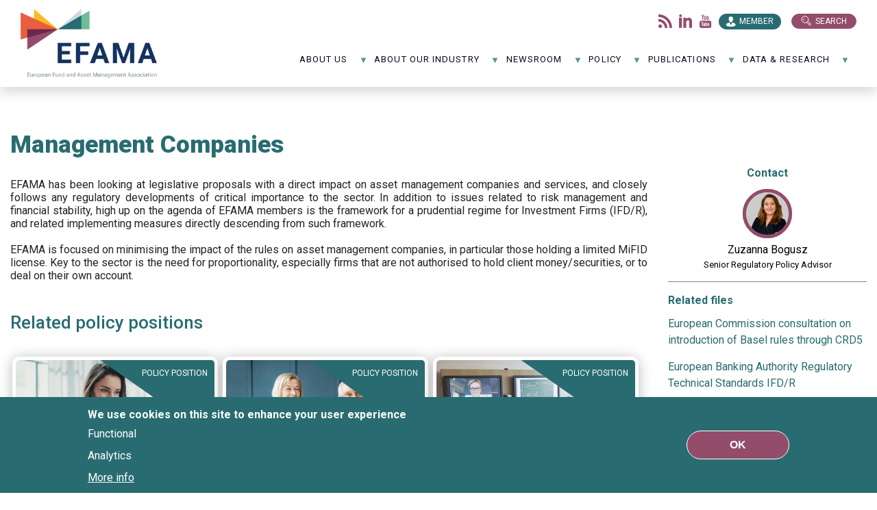

--- FILE ---
content_type: text/html; charset=UTF-8
request_url: https://www.efama.org/policy/management-companies/?news_type=All&field_topic_target_id=All&year=&topic=All&keywords=&page=0%2C3%2C3%2C5
body_size: 26518
content:
<!DOCTYPE html>
<html lang="en" dir="ltr">
<head>
  <meta charset="utf-8" />
<noscript><style>form.antibot * :not(.antibot-message) { display: none !important; }</style>
</noscript><meta name="description" content="EFAMA has been looking at legislative proposals with a direct impact on asset management companies and services, and closely follows any regulatory developments of critical importance to the sector. In addition to issues related to risk management and financial stability, high up on the agenda of EFAMA members is the framework for a prudential regime for Investment Firms (IFD/R), and related implementing measures directly descending from such framework." />
<link rel="canonical" href="https://www.efama.org/policy/management-companies" />
<meta name="Generator" content="Drupal 10 (https://www.drupal.org)" />
<meta name="MobileOptimized" content="width" />
<meta name="HandheldFriendly" content="true" />
<meta name="viewport" content="width=device-width, initial-scale=1.0" />
<style>div#sliding-popup, div#sliding-popup .eu-cookie-withdraw-banner, .eu-cookie-withdraw-tab {background: #0779bf} div#sliding-popup.eu-cookie-withdraw-wrapper { background: transparent; } #sliding-popup h1, #sliding-popup h2, #sliding-popup h3, #sliding-popup p, #sliding-popup label, #sliding-popup div, .eu-cookie-compliance-more-button, .eu-cookie-compliance-secondary-button, .eu-cookie-withdraw-tab { color: #ffffff;} .eu-cookie-withdraw-tab { border-color: #ffffff;}</style>
<link rel="icon" href="/themes/custom/efama_theme/favicon.png" type="image/png" />
<script>window.a2a_config=window.a2a_config||{};a2a_config.callbacks=[];a2a_config.overlays=[];a2a_config.templates={};</script>

    <title>Management Companies | EFAMA</title>
    <link rel="stylesheet" media="all" href="/sites/default/files/css/css_oNrx8ZVnmzgoIrn09p_EApjwABc7hQXWitAAfl2IyIA.css?delta=0&amp;language=en&amp;theme=efama_theme&amp;include=[base64]" />
<link rel="stylesheet" media="all" href="//cdn.jsdelivr.net/npm/slick-carousel@1.8.1/slick/slick.css" />
<link rel="stylesheet" media="all" href="//fonts.googleapis.com/css2?family=Roboto+Slab:wght@900&amp;family=Roboto:wght@400;500;700;900&amp;display=swap" />
<link rel="stylesheet" media="all" href="/sites/default/files/css/css_uPybh5pewA_8_7A92CdWidWA8wT0rIhLS88GH_DIjZA.css?delta=3&amp;language=en&amp;theme=efama_theme&amp;include=[base64]" />

      
        <!-- Global site tag (gtag.js) - Google Analytics -->

        <script async src="https://www.googletagmanager.com/gtag/js?id=G-3DJZWYH1S0"></script>

        <script>

          window.dataLayer = window.dataLayer || [];

          function gtag() {
            dataLayer.push(arguments);
          }

          gtag('js', new Date());


          gtag('config', 'G-3DJZWYH1S0');

        </script>
        </head>
<body>
<a href="#main-content" class="visually-hidden focusable">
  Skip to main content
</a>

  <div class="dialog-off-canvas-main-canvas" data-off-canvas-main-canvas>
    <div class="page">
  


<nav class="navbar navbar-expand-lg justify-content-between navbar-light sticky-top bg-light">
  
                  
  <div class="block block--efama-theme-branding">

  
    

    
  <a href="/" class="navbar-brand d-flex align-items-center " aria-label="EFAMA">
            <img src="/themes/custom/efama_theme/logo.svg" width="30" height="auto" alt="EFAMA logo" class="mr-2" />

        EFAMA
  </a>


  </div>


          
  <button class="navbar-toggler" type="button" data-toggle="collapse" data-target=".navbar-collapse" aria-controls="navbar-collapse" aria-expanded="false" aria-label="Toggle navigation">
    <span class="navbar-toggler-icon"></span>
  </button>

  <div class="collapse navbar-collapse">
                  <div class="mr-auto">
            
  <div class="block block--followus">

  
            <h2>Follow us: </h2>
        

      
  


  <ul class="nav">
                                                            <li class="nav-item dropdown">
                      <a href="/content/feed" class="rss nav-link" target="_blank" data-drupal-link-system-path="content/feed">Flux rss</a>
                              </li>
                                                        <li class="nav-item dropdown">
                      <a href="https://www.linkedin.com/company/efama/?viewsAsMember=true" class="linkedin nav-link" target="_blank">LinkedIn</a>
                              </li>
                                                        <li class="nav-item dropdown">
                      <a href="https://www.youtube.com/channel/UCkBFs3_HFySYZZvwuYegIOg" class="youtube nav-link" target="_blank">Youtube</a>
                              </li>
            </ul>

  
  </div>

  <div class="block block--efama-theme-account-menu">

  
            <h2>Member</h2>
        

      
  


  <ul class="nav navbar-nav">
                                          <li class="nav-item dropdown">
                      <a href="/user/login" class="nav-link" data-drupal-link-system-path="user/login">Log in staff</a>
                              </li>
                                                        <li class="nav-item dropdown">
                      <a href="https://efama.sharepoint.com/" target="_blank" class="nav-link">Log in member</a>
                              </li>
                                                        <li class="nav-item dropdown">
                      <a href="/request-access" class="nav-link" data-drupal-link-system-path="node/563">Request access</a>
                              </li>
            </ul>

  
  </div>

  <div class="block block--basic block--searchbutton">

  
    

      
            <div class="basic__body">Search</div>
      
  
  </div>

  <div class="views-exposed-form bef-exposed-form block block--search-api" data-drupal-selector="views-exposed-form-search-page-1">

  
    

      <form action="/search" method="get" id="views-exposed-form-search-page-1" accept-charset="UTF-8">
  <div class="js-form-item form-item js-form-type-textfield form-item-search-api-fulltext js-form-item-search-api-fulltext form-group">
      <label for="edit-search-api-fulltext">Search</label>
          
<input placeholder="Type your search here" data-drupal-selector="edit-search-api-fulltext" type="text" id="edit-search-api-fulltext" name="search_api_fulltext" value="" size="30" maxlength="128" class="form-control" />

        </div>
<div data-drupal-selector="edit-actions" class="form-actions js-form-wrapper form-wrapper" id="edit-actions--7">  <input data-drupal-selector="edit-submit-search" type="submit" id="edit-submit-search" value="apply" class="button js-form-submit form-submit btn btn-primary" />


</div>


</form>

  
  </div>


        </div>
          
                    
  <div class="block block--mainnavigation">

  
    

      
<ul id="superfish-main" class="menu sf-menu sf-main sf-horizontal sf-style-none" role="menu" aria-label="Menu">
  

            
  <li id="main-menu-link-content2da3401c-0e47-40c9-9756-dcc7dd0d2ad4" class="sf-depth-1 menuparent sf-first" role="none">
    
          <a href="/about-efama-0" class="sf-depth-1 menuparent" role="menuitem" aria-haspopup="true" aria-expanded="false">About us</a>
    
    
    
              <ul role="menu">
      
      

  
  <li id="main-menu-link-content17421fde-c2f7-413d-9811-8e0257005579" class="sf-depth-2 sf-no-children sf-first" role="none">
    
          <a href="/about-efama-0" class="sf-depth-2" role="menuitem">About EFAMA</a>
    
    
    
    
      </li>


  
  <li id="main-menu-link-contente79c1472-d531-42f3-827a-eb0c803f364e" class="sf-depth-2 sf-no-children" role="none">
    
          <a href="/about-us/our-mission-role" class="sf-depth-2" role="menuitem">Our mission &amp; role</a>
    
    
    
    
      </li>


  
  <li id="main-menu-link-contentda804b0d-2809-44b0-a831-50c18550c384" class="sf-depth-2 sf-no-children" role="none">
    
          <a href="/about-us/our-board-0" class="sf-depth-2" role="menuitem">Our Board</a>
    
    
    
    
      </li>


  
  <li id="main-menu-link-content3ff3d98f-3a65-4ab4-958f-b6f32ff816e1" class="sf-depth-2 sf-no-children" role="none">
    
          <a href="/about-us/our-committees" class="sf-depth-2" role="menuitem">Our Committees</a>
    
    
    
    
      </li>


  
  <li id="main-menu-link-content1cf37e2e-52db-499a-90c1-337940d8ca0f" class="sf-depth-2 sf-no-children" role="none">
    
          <a href="/about-efama/staff" class="sf-depth-2" role="menuitem">Our team</a>
    
    
    
    
      </li>


  
  <li id="main-menu-link-content5d658416-e652-4f46-9464-b0b1c30b9e41" class="sf-depth-2 sf-no-children" role="none">
    
          <a href="/about-us/our-members" class="sf-depth-2" role="menuitem">Our members</a>
    
    
    
    
      </li>


  
  <li id="main-menu-link-content3babbf5a-7acb-43b6-9411-3399397fafef" class="sf-depth-2 sf-no-children" role="none">
    
          <a href="/about-us/join-efama" class="sf-depth-2" role="menuitem">Join EFAMA</a>
    
    
    
    
      </li>


  
  <li id="main-menu-link-content7df7b6da-974a-4604-8c7a-a77213591b4e" class="sf-depth-2 sf-no-children" role="none">
    
          <a href="/about-us/vacancies" class="sf-depth-2" role="menuitem">Vacancies</a>
    
    
    
    
      </li>


  
  <li id="main-menu-link-contente01492bb-7eab-41c2-8a43-4766b2596192" class="sf-depth-2 sf-no-children" role="none">
    
          <a href="/contact-0" class="sf-depth-2" role="menuitem">Contact</a>
    
    
    
    
      </li>



              </ul>
      
    
    
      </li>


            
  <li id="main-menu-link-contentd0ccff4c-82f2-4d93-891c-5567589652a6" class="sf-depth-1 menuparent" role="none">
    
          <a href="/about-our-industry/role-asset-management" class="sf-depth-1 menuparent" role="menuitem" aria-haspopup="true" aria-expanded="false">About our industry</a>
    
    
    
              <ul role="menu">
      
      

  
  <li id="main-menu-link-content48cad276-2663-4bf6-ab55-199873a0bd10" class="sf-depth-2 sf-no-children sf-first" role="none">
    
          <a href="/about-our-industry/role-asset-management" class="sf-depth-2" role="menuitem">The role of asset management</a>
    
    
    
    
      </li>


  
  <li id="main-menu-link-contentf4c0ff63-e384-42be-b3d4-80418664c3e3" class="sf-depth-2 sf-no-children" role="none">
    
          <a href="/about-our-industry/our-industry-numbers" title="Our industry in numbers" class="sf-depth-2" role="menuitem">Our industry in numbers</a>
    
    
    
    
      </li>


  
  <li id="main-menu-link-content7ad4e212-5d62-4585-ac08-7adfee3e7d91" class="sf-depth-2 sf-no-children sf-last" role="none">
    
          <a href="/about-our-industry/acronyms" class="sf-depth-2" role="menuitem">Acronyms</a>
    
    
    
    
      </li>



              </ul>
      
    
    
      </li>


            
  <li id="main-menu-link-contentf01fe70f-eb5b-4724-906b-ca5fa80297ff" class="sf-depth-1 menuparent" role="none">
    
          <a href="/newsroom/news" class="sf-depth-1 menuparent" role="menuitem" aria-haspopup="true" aria-expanded="false">NewsRoom</a>
    
    
    
              <ul role="menu">
      
      

  
  <li id="main-menu-link-contentf921b53a-3b9a-45e7-98ce-5a17cdebc94d" class="sf-depth-2 sf-no-children sf-first" role="none">
    
          <a href="/events" class="sf-depth-2" role="menuitem">Events</a>
    
    
    
    
      </li>


  
  <li id="main-menu-link-contentfffd137b-848e-4018-bb09-95ef89df6e7f" class="sf-depth-2 sf-no-children" role="none">
    
          <a href="/newsroom/press-releases" class="sf-depth-2" role="menuitem">Press releases</a>
    
    
    
    
      </li>


  
  <li id="main-menu-link-content3133865c-2115-414c-9ebd-00fab17ee103" class="sf-depth-2 sf-no-children" role="none">
    
          <a href="/newsroom/speaking-engagements" title="EFAMA speaking engagements" class="sf-depth-2" role="menuitem">Speaking engagements</a>
    
    
    
    
      </li>


  
  <li id="main-menu-link-content00b2e322-0bb6-45dc-b393-7d449d883280" class="sf-depth-2 sf-no-children" role="none">
    
          <a href="/newsroom/infographics" class="sf-depth-2" role="menuitem">Infographics</a>
    
    
    
    
      </li>


  
  <li id="main-menu-link-content6f0b8247-aeac-403c-b044-6edd2326e036" class="sf-depth-2 sf-no-children" role="none">
    
          <a href="/newsroom/videos-0" class="sf-depth-2" role="menuitem">Videos</a>
    
    
    
    
      </li>



              </ul>
      
    
    
      </li>


            
  <li id="main-menu-link-contentadf02007-5693-44f2-b51a-d77700b7064e" class="active-trail sf-depth-1 menuparent" role="none">
    
          <a href="/policy" class="sf-depth-1 menuparent" role="menuitem" aria-haspopup="true" aria-expanded="false">Policy </a>
    
    
    
              <ul role="menu">
      
      

            
  <li id="main-menu-link-content3ddde9bb-7c5f-4151-af07-572b47b889f1" class="sf-depth-2 menuparent sf-first" role="none">
    
          <a href="/policy/capital-markets" class="sf-depth-2 menuparent" role="menuitem" aria-haspopup="true" aria-expanded="false">Capital markets</a>
    
    
    
              <ul role="menu">
      
      

  
  <li id="main-menu-link-content2a43030e-0539-4eb7-b3cd-a20d72c5503c" class="sf-depth-3 sf-no-children sf-first" role="none">
    
          <a href="/policy/capital-markets/benchmarks" class="sf-depth-3" role="menuitem">Benchmarks</a>
    
    
    
    
      </li>


  
  <li id="main-menu-link-contentc57d305b-51c9-4de2-93d4-14b39b90da46" class="sf-depth-3 sf-no-children" role="none">
    
          <a href="/policy/capital-markets/central-securities-depositories-regulation-csdr" class="sf-depth-3" role="menuitem">CSDR</a>
    
    
    
    
      </li>


  
  <li id="main-menu-link-contentc19f1569-6c09-4934-be09-622cf3d0cb72" class="sf-depth-3 sf-no-children" role="none">
    
          <a href="/policy/capital-markets/european-market-infrastructures-regulation-emir" class="sf-depth-3" role="menuitem">EMIR</a>
    
    
    
    
      </li>


  
  <li id="main-menu-link-content197c2f7d-981b-41f9-aa5a-71bba622fc3c" class="sf-depth-3 sf-no-children" role="none">
    
          <a href="/policy/capital-markets/mifid-mifir" class="sf-depth-3" role="menuitem">MiFID / MiFIR</a>
    
    
    
    
      </li>


  
  <li id="main-menu-link-contentf3d5a654-f8bc-4788-9d4e-4a4351b9c6c0" class="sf-depth-3 sf-no-children" role="none">
    
          <a href="/policy/capital-markets/securities-financing-transactions-regulation-sftr" class="sf-depth-3" role="menuitem">SFTR</a>
    
    
    
    
      </li>


  
  <li id="main-menu-link-content085281e1-6896-412c-9250-51bbb3ccd493" class="sf-depth-3 sf-no-children" role="none">
    
          <a href="/policy/capital-markets/pre-hedging" class="sf-depth-3" role="menuitem">Pre-hedging</a>
    
    
    
    
      </li>


  
  <li id="main-menu-link-contentbb31cfb4-dcbd-403b-91df-0e653c8e3d44" class="sf-depth-3 sf-no-children" role="none">
    
          <a href="/policy/capital-markets/t1-settlement" class="sf-depth-3" role="menuitem">T1 Settlement</a>
    
    
    
    
      </li>



              </ul>
      
    
    
      </li>


  
  <li id="main-menu-link-content227f81e3-106c-4a16-a0a8-c8f6c65e5c17" class="sf-depth-2 sf-no-children" role="none">
    
          <a href="/policy/capital-markets-union" class="sf-depth-2" role="menuitem">Capital Markets Union</a>
    
    
    
    
      </li>


  
  <li id="main-menu-link-content3515486d-2662-4f9d-8937-c22d0bf35015" class="sf-depth-2 sf-no-children" role="none">
    
          <a href="/policy/competitiveness" class="sf-depth-2" role="menuitem">Competitiveness</a>
    
    
    
    
      </li>


  
  <li id="main-menu-link-content9e0c3361-859c-4b4b-856b-d62150ddfccd" class="sf-depth-2 sf-no-children" role="none">
    
          <a href="/policy/data" class="sf-depth-2" role="menuitem">Data</a>
    
    
    
    
      </li>


            
  <li id="main-menu-link-content18f5299a-718b-4f65-a16e-90da98f69ecc" class="sf-depth-2 menuparent" role="none">
    
          <a href="/policy/distribution-client-disclosures" class="sf-depth-2 menuparent" role="menuitem" aria-haspopup="true" aria-expanded="false">Distribution &amp; client disclosures</a>
    
    
    
              <ul role="menu">
      
      

  
  <li id="main-menu-link-contente99f5377-9280-4995-a4b3-ff5ef6953b53" class="sf-depth-3 sf-no-children sf-first" role="none">
    
          <a href="/policy/distribution-client-disclosures/priips" class="sf-depth-3" role="menuitem">PRIIPs</a>
    
    
    
    
      </li>


  
  <li id="main-menu-link-content60ff99ba-4634-4984-805c-3d4edb12ae07" class="sf-depth-3 sf-no-children" role="none">
    
          <a href="/www.efama.org/policy/distribution-client-disclosures/retail-investment" class="sf-depth-3" role="menuitem">Retail Investment</a>
    
    
    
    
      </li>



              </ul>
      
    
    
      </li>


            
  <li id="main-menu-link-content4afd9af0-250a-49c8-8849-5c75ff795163" class="sf-depth-2 menuparent" role="none">
    
          <a href="/policy/eu-fund-regulation" class="sf-depth-2 menuparent" role="menuitem" aria-haspopup="true" aria-expanded="false">EU fund regulation</a>
    
    
    
              <ul role="menu">
      
      

  
  <li id="main-menu-link-contenteae01e44-99cd-4839-996d-0170a8819287" class="sf-depth-3 sf-no-children sf-first" role="none">
    
          <a href="/policy/eu-fund-regulation/exchange-traded-funds" class="sf-depth-3" role="menuitem">Exchange-traded funds</a>
    
    
    
    
      </li>


  
  <li id="main-menu-link-content21e4840a-e3b7-4cfd-a796-c83f18caa92e" class="sf-depth-3 sf-no-children" role="none">
    
          <a href="/policy/eu-fund-regulation/european-long-term-investment-fund-eltif" class="sf-depth-3" role="menuitem">ELTIF</a>
    
    
    
    
      </li>


  
  <li id="main-menu-link-contentebd2191c-13ea-4eef-b147-cf405ea4e6fd" class="sf-depth-3 sf-no-children" role="none">
    
          <a href="/policy/eu-fund-regulation/money-market-funds" class="sf-depth-3" role="menuitem">Money market funds</a>
    
    
    
    
      </li>


  
  <li id="main-menu-link-contenta6f070de-dfb8-45ec-add5-da388b897913" class="sf-depth-3 sf-no-children sf-last" role="none">
    
          <a href="/policy/eu-fund-regulation/ucits" class="sf-depth-3" role="menuitem">UCITS</a>
    
    
    
    
      </li>



              </ul>
      
    
    
      </li>


  
  <li id="main-menu-link-content16169a07-9b15-44a0-8fb4-18d98beb8575" class="sf-depth-2 sf-no-children" role="none">
    
          <a href="/policy/fund-processing-standardisation" class="sf-depth-2" role="menuitem">Fund processing standardisation</a>
    
    
    
    
      </li>


            
  <li id="main-menu-link-content04c50434-28d0-4936-b213-08761b8975d5" class="sf-depth-2 menuparent" role="none">
    
          <a href="https://www.efama.org/index.php/taxonomy/term/513" class="sf-depth-2 sf-external menuparent" role="menuitem" aria-haspopup="true" aria-expanded="false">Fintech &amp; Digital Regulation</a>
    
    
    
              <ul role="menu">
      
      

  
  <li id="main-menu-link-contentefddfbb6-7c14-42d3-b4b5-9b10267225fb" class="sf-depth-3 sf-no-children sf-first" role="none">
    
          <a href="/policy/fintech-digital-regulation/artificial-intelligence-ai" title="Artificial Intelligence" class="sf-depth-3" role="menuitem">Artificial Intelligence (AI)</a>
    
    
    
    
      </li>


  
  <li id="main-menu-link-content2476cf05-c363-451f-a7d7-fb48562b1496" class="sf-depth-3 sf-no-children sf-last" role="none">
    
          <a href="/policy/fintech-digital-regulation/tokenisation" class="sf-depth-3" role="menuitem">Tokenisation</a>
    
    
    
    
      </li>



              </ul>
      
    
    
      </li>


  
  <li id="main-menu-link-content92d28b6d-8b5a-45b9-9df2-c94f09763bb9" class="sf-depth-2 sf-no-children" role="none">
    
          <a href="/policy/international-agenda" class="sf-depth-2" role="menuitem">International agenda</a>
    
    
    
    
      </li>


  
  <li id="main-menu-link-contentec86ca9d-0794-4f1e-8594-172caab1f988" class="sf-depth-2 sf-no-children" role="none">
    
          <a href="/policy/investor-education" class="sf-depth-2" role="menuitem">Investor education</a>
    
    
    
    
      </li>


            
  <li id="main-menu-link-content68cbd381-dc12-4a9a-b359-27112346b5d3" class="active-trail sf-depth-2 menuparent" role="none">
    
          <a href="/policy/management-companies" class="is-active sf-depth-2 menuparent" role="menuitem" aria-haspopup="true" aria-expanded="false">Management companies</a>
    
    
    
              <ul role="menu">
      
      

  
  <li id="main-menu-link-contentd65be36d-eadf-45d1-8641-26b5063ae63c" class="sf-depth-3 sf-no-children sf-first" role="none">
    
          <a href="/policy/management-companies/aifmd" target="_self" class="sf-depth-3" title="AIFMD" role="menuitem">AIFMD</a>
    
    
    
    
      </li>


  
  <li id="main-menu-link-contente4e9079b-c70f-4dbf-beb1-360a240d7b7d" class="sf-depth-3 sf-no-children" role="none">
    
          <a href="/policy/management-companies/anti-money-laundering-aml" class="sf-depth-3" role="menuitem">Anti-money laundering (AML)</a>
    
    
    
    
      </li>


  
  <li id="main-menu-link-contentba4e6272-fba3-44b1-bfde-2131a4e82970" class="sf-depth-3 sf-no-children sf-last" role="none">
    
          <a href="/policy/management-companies/financial-stability" class="sf-depth-3" role="menuitem">Financial stability</a>
    
    
    
    
      </li>



              </ul>
      
    
    
      </li>


  
  <li id="main-menu-link-contentcf90a43e-ed22-4134-9165-51346f43d9a3" class="sf-depth-2 sf-no-children" role="none">
    
          <a href="/policy/operational-resilience" class="sf-depth-2" role="menuitem">Operational resilience</a>
    
    
    
    
      </li>


  
  <li id="main-menu-link-content78d6e459-2f62-4a3c-98d5-761e99be5564" class="sf-depth-2 sf-no-children" role="none">
    
          <a href="/policy/pensions" class="sf-depth-2" role="menuitem">Pensions</a>
    
    
    
    
      </li>


  
  <li id="main-menu-link-content4becb8e1-e774-441b-8519-cbcecadf84dc" class="sf-depth-2 sf-no-children" role="none">
    
          <a href="/policy/stewardship" class="sf-depth-2" role="menuitem">Stewardship</a>
    
    
    
    
      </li>


  
  <li id="main-menu-link-content14ca8923-2a87-4e89-92ab-4aad3942d394" class="sf-depth-2 sf-no-children" role="none">
    
          <a href="/policy/supervision" class="sf-depth-2" role="menuitem">Supervision</a>
    
    
    
    
      </li>


            
  <li id="main-menu-link-content25fa1491-3dd1-4b26-abbe-5aebb6d26f9b" class="sf-depth-2 menuparent" role="none">
    
          <a href="/policy/sustainable-finance" class="sf-depth-2 menuparent" role="menuitem" aria-haspopup="true" aria-expanded="false">Sustainable finance</a>
    
    
    
              <ul role="menu">
      
      

  
  <li id="main-menu-link-content29cf92fc-ea99-4d82-a2b9-15a6dd16dc77" class="sf-depth-3 sf-no-children sf-first" role="none">
    
          <a href="/policy/sustainable-finance/eu-ecolabel-retail-financial-products" class="sf-depth-3" role="menuitem">EU Ecolabel</a>
    
    
    
    
      </li>


  
  <li id="main-menu-link-content564e50b6-690f-4b54-a66f-f03f8e66e317" class="sf-depth-3 sf-no-children" role="none">
    
          <a href="/policy/sustainable-finance/eu-taxonomy-regulation" class="sf-depth-3" role="menuitem">EU Taxonomy Regulation</a>
    
    
    
    
      </li>


  
  <li id="main-menu-link-content04622b40-468f-428b-84ba-279d94e81648" class="sf-depth-3 sf-no-children" role="none">
    
          <a href="/policy/sustainable-finance/sustainability-reporting-csrd" class="sf-depth-3" role="menuitem">Sustainability reporting (NFRD/CSRD)</a>
    
    
    
    
      </li>


  
  <li id="main-menu-link-content112453c9-4443-449c-be6d-7078220ce950" class="sf-depth-3 sf-no-children sf-last" role="none">
    
          <a href="/policy/sustainable-finance/sustainability-related-disclosures-sfdr" class="sf-depth-3" role="menuitem">Sustainability-related disclosures (SFDR)</a>
    
    
    
    
      </li>



              </ul>
      
    
    
      </li>


            
  <li id="main-menu-link-content9389bb40-6135-455b-918a-d946d55cb160" class="sf-depth-2 menuparent" role="none">
    
          <a href="/policy/taxation-accounting" class="sf-depth-2 menuparent" role="menuitem" aria-haspopup="true" aria-expanded="false">Tax &amp; accounting</a>
    
    
    
              <ul role="menu">
      
      

  
  <li id="main-menu-link-content07724feb-dc5e-48a0-bca3-4ca68b6ed412" class="sf-depth-3 sf-no-children sf-first" role="none">
    
          <a href="/policy/tax-accounting/accounting" title="https://www.efama.org/taxonomy/term/509" class="sf-depth-3" role="menuitem">Accounting</a>
    
    
    
    
      </li>


  
  <li id="main-menu-link-contentfe961a26-3c23-44ad-8604-20debce61677" class="sf-depth-3 sf-no-children" role="none">
    
          <a href="/policy/tax-accounting/eu-financial-transaction-tax-ftt" class="sf-depth-3" role="menuitem">EU FTT</a>
    
    
    
    
      </li>


  
  <li id="main-menu-link-content49deeb06-d29c-45af-82e8-b933198d2e52" class="sf-depth-3 sf-no-children" role="none">
    
          <a href="/policy/tax-accounting/vat" class="sf-depth-3" role="menuitem">VAT</a>
    
    
    
    
      </li>


  
  <li id="main-menu-link-content8f6111f8-5a33-43b0-87ed-d3ab0ad8edbd" class="sf-depth-3 sf-no-children sf-last" role="none">
    
          <a href="/policy/tax-accounting/withholding-tax" class="sf-depth-3" role="menuitem">Withholding tax</a>
    
    
    
    
      </li>



              </ul>
      
    
    
      </li>



              </ul>
      
    
    
      </li>


            
  <li id="main-menu-link-content3c22a03f-1056-4559-83c7-027aec698288" class="sf-depth-1 menuparent" role="none">
    
          <a href="/publications" class="sf-depth-1 menuparent" role="menuitem" aria-haspopup="true" aria-expanded="false">Publications</a>
    
    
    
              <ul role="menu">
      
      

  
  <li id="main-menu-link-content22efb172-a43c-430e-b73a-4bfe74522d2c" class="sf-depth-2 sf-no-children sf-first" role="none">
    
          <a href="/publications/3-questions-2" class="sf-depth-2" role="menuitem">3 Questions 2</a>
    
    
    
    
      </li>


  
  <li id="main-menu-link-contentcffbd3e9-13d3-4e4d-b0e9-6193766b30af" class="sf-depth-2 sf-no-children" role="none">
    
          <a href="/publications/annual-review" class="sf-depth-2" role="menuitem">Annual review</a>
    
    
    
    
      </li>


  
  <li id="main-menu-link-content0c163fb6-4f47-44dc-96b0-40ace6032193" class="sf-depth-2 sf-no-children" role="none">
    
          <a href="/publications/asset-management-report" class="sf-depth-2" role="menuitem">Asset management report</a>
    
    
    
    
      </li>


  
  <li id="main-menu-link-contentc1acfe1b-b621-4041-af97-3415744e3bcb" class="sf-depth-2 sf-no-children" role="none">
    
          <a href="/data-research/research/fact-book" class="sf-depth-2" role="menuitem">Fact Book</a>
    
    
    
    
      </li>


  
  <li id="main-menu-link-content1b80ac04-2325-425e-8ad9-eb7f2c61802e" class="sf-depth-2 sf-no-children" role="none">
    
          <a href="/publications/investor-education" class="sf-depth-2" role="menuitem">Investor education</a>
    
    
    
    
      </li>


  
  <li id="main-menu-link-contentf13800c4-f916-41e7-98a5-629e17f53eb8" class="sf-depth-2 sf-no-children" role="none">
    
          <a href="/publications/market-insights" class="sf-depth-2" role="menuitem">Market Insights</a>
    
    
    
    
      </li>


  
  <li id="main-menu-link-content2be853c6-1a11-45c4-b66c-31b3f6000298" class="sf-depth-2 sf-no-children" role="none">
    
          <a href="/publications/viewpoints" class="sf-depth-2" role="menuitem">Viewpoints</a>
    
    
    
    
      </li>


  
  <li id="main-menu-link-contentaa308679-020f-41d6-aa8d-f007f2dccb81" class="sf-depth-2 sf-no-children sf-last" role="none">
    
          <a href="/publications/other-publications" class="sf-depth-2" role="menuitem">Other</a>
    
    
    
    
      </li>



              </ul>
      
    
    
      </li>


            
  <li id="main-menu-link-content29ae475b-47a3-4098-9b42-d403a1c56fd4" class="sf-depth-1 menuparent" role="none">
    
          <a href="/data-research" class="sf-depth-1 menuparent" role="menuitem" aria-haspopup="true" aria-expanded="false">Data &amp; Research</a>
    
    
    
              <ul role="menu">
      
      

  
  <li id="main-menu-link-content319ce27b-e1c3-48f3-883d-2f1e1a528f80" class="sf-depth-2 sf-no-children sf-first" role="none">
    
          <a href="/node/501" class="sf-depth-2" role="menuitem">Data</a>
    
    
    
    
      </li>


            
  <li id="main-menu-link-contentc49d6034-9197-483e-9d91-6a940562e885" class="sf-depth-2 menuparent" role="none">
    
          <a href="/data-research/research" class="sf-depth-2 menuparent" role="menuitem" aria-haspopup="true" aria-expanded="false">Research</a>
    
    
    
              <ul role="menu">
      
      

  
  <li id="main-menu-link-contentda1998f1-a27b-481b-8ddd-4709ab6f7c47" class="sf-depth-3 sf-no-children sf-first" role="none">
    
          <a href="/publications/asset-management-report" class="sf-depth-3" role="menuitem">Asset management report</a>
    
    
    
    
      </li>


  
  <li id="main-menu-link-content10e49b4e-92ef-4497-969e-848d63df5e09" class="sf-depth-3 sf-no-children" role="none">
    
          <a href="/data-research/research/fact-book" class="sf-depth-3" role="menuitem">Fact Book</a>
    
    
    
    
      </li>


  
  <li id="main-menu-link-content247d50d2-dbe7-46a2-a87c-1b1bb574cdd1" class="sf-depth-3 sf-no-children" role="none">
    
          <a href="/publications/market-insights" title="Market Insights" class="sf-depth-3" role="menuitem">Market Insights</a>
    
    
    
    
      </li>


  
  <li id="main-menu-link-content7a7123d6-35c6-474c-89fc-3b446d651936" class="sf-depth-3 sf-no-children" role="none">
    
          <a href="/data-research/research/household-participation-capital-markets" target="_self" class="sf-depth-3" title="Household participation in capital markets - KPI" role="menuitem">Household participation in capital markets</a>
    
    
    
    
      </li>


  
  <li id="main-menu-link-content4d989ff9-aaf1-48e0-bc16-a66573ad168f" class="sf-depth-3 sf-no-children sf-last" role="none">
    
          <a href="/data-research/research/other-research-reports" class="sf-depth-3" role="menuitem">Other</a>
    
    
    
    
      </li>



              </ul>
      
    
    
      </li>


  
  <li id="main-menu-link-content08188b19-23a6-40be-9489-a202f8f6f554" class="sf-depth-2 sf-no-children" role="none">
    
          <a href="/research-workshops" title="Research workshops at EFAMA" class="sf-depth-2" role="menuitem">Research workshops</a>
    
    
    
    
      </li>


  
  <li id="main-menu-link-content86895fa2-143c-4f7e-9667-ef9f6c22f37a" class="sf-depth-2 sf-no-children" role="none">
    
          <a href="/SitePages/EFCF.aspx" class="sf-depth-2" role="menuitem">European Fund Classification</a>
    
    
    
    
      </li>



              </ul>
      
    
    
      </li>


</ul>

  
  </div>


            </div>

  </nav>

  <main class="pt-5 pb-5">
          <header class="page__header mb-3">
        <div class="container">
            <div data-drupal-messages-fallback class="hidden"></div>


        </div>
      </header>
    
          <div class="page__content">
        <div class="container">
            
  <div class="block block--efama-theme-content">

  
    

      <article class="node page page--full">
            <div class="row row-with-contact-column hasrightColumn">
        <div class="col-md-9">
            <h1 class="display-4 no-top-page-header">
<span>Management Companies</span>
</h1>
            
            <div class="page__body"><p>&nbsp;</p>

<p><span><span><span lang="EN-US"><span><span>EFAMA has been looking at legislative proposals with a direct impact on asset management companies and services, and closely follows any regulatory developments of critical importance to the sector. In addition to issues related to risk management and financial stability, high up on the agenda of EFAMA members is the framework for a prudential regime for Investment Firms (IFD/R), and related implementing measures directly descending from such framework. </span></span></span></span></span></p>

<p>&nbsp;</p>

<p><span><span><span lang="EN-US"><span><span>EFAMA is focused on minimising the impact of the rules on asset management companies, in particular those holding a limited MiFID license. Key to the sector is the need for proportionality, especially firms that are not authorised to hold client money/securities, or to deal on their own account. &nbsp;</span></span></span></span></span></p></div>
      
      <div class="page__field-view-paragraph">
              <div class="field__item">  <div class="display-filters-0 paragraph paragraph--type--policy-default-views paragraph--view-mode--default">
          <div class="view__field-header">Related policy positions</div><div class="views-element-container"><div class="policy-page view-news_policy_topics js-view-dom-id-5eac5e268c8d2dd73617f22bbb118fae5f3701e977b9882ca7868062c10e6182">
  
  
  

  
  <form class="views-exposed-form bef-exposed-form" data-drupal-selector="views-exposed-form-news-policy-topics-block-2" action="/node/99" method="get" id="views-exposed-form-news-policy-topics-block-2" accept-charset="UTF-8">
  <div class="js-form-item form-item js-form-type-select form-item-topic js-form-item-topic form-group">
      <label for="edit-topic--4">Topic</label>
        <select data-drupal-selector="edit-topic" id="edit-topic--4" name="topic" class="form-select custom-select"><option value="All" selected="selected">- topic -</option><option value="406">AIFMD</option><option value="509">Accounting</option><option value="475">Anti-Money Laundering</option><option value="512">Artificial Intelligence (AI)</option><option value="356">Benchmarks</option><option value="482">Blockchain for taxes</option><option value="452">CSDR</option><option value="450">Capital Markets</option><option value="359">Capital Markets Union</option><option value="458">Competitiveness</option><option value="361">Data</option><option value="455">Distribution ＆ Client Disclosures</option><option value="367">ELTIF</option><option value="453">EMIR</option><option value="429">EU FTT</option><option value="365">EU Fund regulation</option><option value="388">EU Taxonomy</option><option value="386">Ecolabel</option><option value="419">Exchange-traded Funds</option><option value="457">Financial stability</option><option value="513">Fintech &amp; Digital Regulation</option><option value="411">Fund processing standardisation</option><option value="392">International agenda</option><option value="372">Investor Education</option><option value="468">MIFID</option><option value="451">Management Companies</option><option value="418">Money Market Funds</option><option value="456">Operational resilience</option><option value="422">PRIIPs</option><option value="413">Pensions</option><option value="522">Pre-hedging</option><option value="499">Retail Investment</option><option value="454">SFTR</option><option value="488">Statistics</option><option value="360">Stewardship</option><option value="384">Supervision</option><option value="387">Sustainability reporting (CSRD)</option><option value="485">Sustainability-related Disclosures (SFDR)</option><option value="385">Sustainable Finance</option><option value="504">T1 Settlement</option><option value="389">Tax ＆ Accounting</option><option value="521">Tokenisation</option><option value="371">UCITS</option><option value="434">VAT</option><option value="391">Withholding taxes</option></select>
        </div>
<div class="js-form-item form-item js-form-type-select form-item-year js-form-item-year form-group">
      <label for="edit-year--4">year</label>
        <select data-drupal-selector="edit-year" id="edit-year--4" name="year" class="form-select custom-select"><option value="All">- year -</option><option value="2026">2026</option><option value="2025">2025</option><option value="2024">2024</option><option value="2023">2023</option><option value="2022">2022</option><option value="2021">2021</option><option value="2020">2020</option><option value="2019">2019</option><option value="2018">2018</option><option value="2017">2017</option><option value="2016">2016</option></select>
        </div>
<div class="js-form-item form-item js-form-type-textfield form-item-keywords js-form-item-keywords form-group">
      <label for="edit-keywords--4">Keywords</label>
          
<input title="Search keywords" placeholder="keywords" data-drupal-selector="edit-keywords" type="text" id="edit-keywords--4" name="keywords" value="" size="15" maxlength="128" class="form-control" />

        </div>
<div data-drupal-selector="edit-actions" class="form-actions js-form-wrapper form-wrapper" id="edit-actions--4">  <input data-drupal-selector="edit-submit-news-policy-topics-4" type="submit" id="edit-submit-news-policy-topics--4" value="apply" class="button js-form-submit form-submit btn btn-primary" />


  <input data-drupal-selector="edit-reset-news-policy-topics-3" type="submit" id="edit-reset-news-policy-topics--3" name="reset" value="reset filters" class="button js-form-submit form-submit btn btn-primary" />


</div>


</form>

  

  
<div id="carousel-policy-topics" class="carousel-wrapper" >
    <!-- Indicators -->
    <div class="carousel-content-items">
                    <div>
<article class="main-type-topic node node--promoted article article--teaser">
      <div>
      <div class="picture-container">
        
            <div class="empty-fields empty-fields__nbsp article__field-news-type">Policy position</div>
      
        <a  href="/newsroom/news/ec-public-consultation-draft-guidelines-role-tasks-and-responsibilities-aml-cft" class="no-ajax slide-content"
          hide="true">
        
            <div class="article__field-image">  
<img loading="lazy" src="/sites/default/files/styles/large/public/news/iStock-1147525564_0.jpg?h=6315cd09&amp;itok=9EW0WH85" width="480" height="331" alt="compliance officer" class="img-fluid" />


</div>
      
        </a>
      </div>
      
      <div class="article__field-topic">
              <div class="field__item">Management Companies</div>
              <div class="field__item">Anti-Money Laundering</div>
          </div>
  
      <div class="field-date"> 05 November 2021 </div>
      <h2>
        <a  href="/newsroom/news/ec-public-consultation-draft-guidelines-role-tasks-and-responsibilities-aml-cft" class="no-ajax slide-content"
          hide="true"
          rel="bookmark">
<span>EC Public Consultation on draft Guidelines on the role, tasks and responsibilities AML/CFT compliance officers</span>
</a>
      </h2>
      
            <div class="article__body"><p>EFAMA shared its views on the EBA’s Draft Guidelines on policies&nbsp;and procedures in relation to compliance management and the role and responsibilities of the AML/CFT&nbsp;Compliance Officer under Article 8 and Chapter VI of Directive (EU) 2015/849 (the ‘Draft Guidelines’).</p></div>
      
      <div class="read-more">
        <a  href="/newsroom/news/ec-public-consultation-draft-guidelines-role-tasks-and-responsibilities-aml-cft" class="no-ajax slide-content" >more</a>
      </div>
    </div>
  </article>
</div>
                    <div>
<article class="main-type-news main-type-topic node node--promoted article article--teaser">
      <div>
      <div class="picture-container">
        
            <div class="article__field-news-type">Policy Position</div>
      
        <a  href="/newsroom/news/efama-s-response-eba-consultation-draft-rts-criteria-identification-shadow-banking" class="no-ajax slide-content"
          hide="true">
        
            <div class="article__field-image">  
<img loading="lazy" src="/sites/default/files/styles/large/public/news/iStock-1141977907.jpg?h=a61916ca&amp;itok=zIETDO5v" width="480" height="331" alt="shadow banking position" class="img-fluid" />


</div>
      
        </a>
      </div>
      
      <div class="article__field-topic">
              <div class="field__item">Management Companies</div>
          </div>
  
      <div class="field-date"> 26 October 2021 </div>
      <h2>
        <a  href="/newsroom/news/efama-s-response-eba-consultation-draft-rts-criteria-identification-shadow-banking" class="no-ajax slide-content"
          hide="true"
          rel="bookmark">
<span>EFAMA&#039;s response to the EBA consultation on draft RTS criteria for the identification of shadow banking entities</span>
</a>
      </h2>
      
            <div class="article__body"><p>Ever since the term “shadow banking” has emerged from the FSB’s working circles in the immediate aftermath of the 2008 global financial crisis<a href="#_ftn1" title>[1]</a>, our association has consistently argued that its use as a reference to regulated asset management companies and their funds is inaccurate and mis-leading.</p></div>
      
      <div class="read-more">
        <a  href="/newsroom/news/efama-s-response-eba-consultation-draft-rts-criteria-identification-shadow-banking" class="no-ajax slide-content" >more</a>
      </div>
    </div>
  </article>
</div>
                    <div>
<article class="main-type-news main-type-topic node node--promoted article article--teaser">
      <div>
      <div class="picture-container">
        
            <div class="article__field-news-type">Policy Position</div>
      
        <a  href="/newsroom/news/distance-marketing-consumer-financial-services-review-eu-rules" class="no-ajax slide-content"
          hide="true">
        
            <div class="article__field-image">  
<img loading="lazy" src="/sites/default/files/styles/large/public/news/Stewardship.jpg?h=349ee36c&amp;itok=AGreVtr8" width="473" height="326" alt="marketing guideline" class="img-fluid" />


</div>
      
        </a>
      </div>
      
      <div class="article__field-topic">
              <div class="field__item">Distribution ＆ Client Disclosures</div>
              <div class="field__item">Management Companies</div>
          </div>
  
      <div class="field-date"> 29 September 2021 </div>
      <h2>
        <a  href="/newsroom/news/distance-marketing-consumer-financial-services-review-eu-rules" class="no-ajax slide-content"
          hide="true"
          rel="bookmark">
<span>Distance marketing of consumer financial services – Review of EU rules</span>
</a>
      </h2>
      
            <div class="article__body"><p>EFAMA provided high-level comments to the Commission’s consultation on the potential review of the Directive on Distance Marketing of Consumer Financial Services.</p>

<p><br>
We agree with the Commission’s interpretation that the Directive is seen as a “safety net” for financial services not already subject to product-specific legislation. Fund and asset managers are already subject to various, more stringent and detailed sectoral legislations, such as (but not limited to) UCITS, AIFMD and MiFID as well as the (more recent) Cross-Border Fund Distribution Directives.</p></div>
      
      <div class="read-more">
        <a  href="/newsroom/news/distance-marketing-consumer-financial-services-review-eu-rules" class="no-ajax slide-content" >more</a>
      </div>
    </div>
  </article>
</div>
            </div>
</div>

    
  
  <nav class="" role="navigation" aria-labelledby="pagination-heading">
    <h4 id="pagination-heading" class="visually-hidden">Pagination</h4>
    <ul class="pagination pager__items js-pager__items  justify-content-center">
                    <li class="page-item pager__item pager__item--first">
          <a href="?news_type=All&amp;field_topic_target_id=All&amp;year=&amp;topic=All&amp;keywords=&amp;page=0%2C0%2C0%2C5" title="Go to first page" class="page-link">
            <span class="visually-hidden">First page</span>
            <span aria-hidden="true">«</span>
          </a>
        </li>
                          <li class="page-item pager__item pager__item--previous">
          <a href="?news_type=All&amp;field_topic_target_id=All&amp;year=&amp;topic=All&amp;keywords=&amp;page=0%2C0%2C2%2C5" title="Go to previous page" rel="prev" class="page-link">
            <span class="visually-hidden">Previous page</span>
            <span aria-hidden="true">‹</span>
          </a>
        </li>
                                      <li class="page-item pager__item">
                                          <a href="?news_type=All&amp;field_topic_target_id=All&amp;year=&amp;topic=All&amp;keywords=&amp;page=0%2C0%2C0%2C5" title="Go to page 1" class="page-link">
            <span class="visually-hidden">
              Page
            </span>1</a>
        </li>
              <li class="page-item pager__item">
                                          <a href="?news_type=All&amp;field_topic_target_id=All&amp;year=&amp;topic=All&amp;keywords=&amp;page=0%2C0%2C1%2C5" title="Go to page 2" class="page-link">
            <span class="visually-hidden">
              Page
            </span>2</a>
        </li>
              <li class="page-item pager__item">
                                          <a href="?news_type=All&amp;field_topic_target_id=All&amp;year=&amp;topic=All&amp;keywords=&amp;page=0%2C0%2C2%2C5" title="Go to page 3" class="page-link">
            <span class="visually-hidden">
              Page
            </span>3</a>
        </li>
              <li class="page-item pager__item is-active active">
                                          <a href="?news_type=All&amp;field_topic_target_id=All&amp;year=&amp;topic=All&amp;keywords=&amp;page=0%2C0%2C3%2C5" title="Current page" aria-current="page" class="page-link">
            <span class="visually-hidden">
              Current page
            </span>4</a>
        </li>
              <li class="page-item pager__item">
                                          <a href="?news_type=All&amp;field_topic_target_id=All&amp;year=&amp;topic=All&amp;keywords=&amp;page=0%2C0%2C4%2C5" title="Go to page 5" class="page-link">
            <span class="visually-hidden">
              Page
            </span>5</a>
        </li>
              <li class="page-item pager__item">
                                          <a href="?news_type=All&amp;field_topic_target_id=All&amp;year=&amp;topic=All&amp;keywords=&amp;page=0%2C0%2C5%2C5" title="Go to page 6" class="page-link">
            <span class="visually-hidden">
              Page
            </span>6</a>
        </li>
              <li class="page-item pager__item">
                                          <a href="?news_type=All&amp;field_topic_target_id=All&amp;year=&amp;topic=All&amp;keywords=&amp;page=0%2C0%2C6%2C5" title="Go to page 7" class="page-link">
            <span class="visually-hidden">
              Page
            </span>7</a>
        </li>
              <li class="page-item pager__item">
                                          <a href="?news_type=All&amp;field_topic_target_id=All&amp;year=&amp;topic=All&amp;keywords=&amp;page=0%2C0%2C7%2C5" title="Go to page 8" class="page-link">
            <span class="visually-hidden">
              Page
            </span>8</a>
        </li>
              <li class="page-item pager__item">
                                          <a href="?news_type=All&amp;field_topic_target_id=All&amp;year=&amp;topic=All&amp;keywords=&amp;page=0%2C0%2C8%2C5" title="Go to page 9" class="page-link">
            <span class="visually-hidden">
              Page
            </span>9</a>
        </li>
      

      
                    <li class="page-item pager__item pager__item--ellipsis disabled" role="presentation"><span class="page-link">&hellip;</span></li>
                          <li class="page-item pager__item pager__item--next">
          <a href="?news_type=All&amp;field_topic_target_id=All&amp;year=&amp;topic=All&amp;keywords=&amp;page=0%2C0%2C4%2C5" title="Go to next page" rel="next" class="page-link">
            <span class="visually-hidden">Next page</span>
            <span aria-hidden="true">›</span>
          </a>
        </li>
                          <li class="page-item pager__item pager__item--last">
          <a href="?news_type=All&amp;field_topic_target_id=All&amp;year=&amp;topic=All&amp;keywords=&amp;page=0%2C0%2C14%2C5" title="Go to last page" class="page-link">
            <span class="visually-hidden">Last page</span>
            <span aria-hidden="true">»</span>
          </a>
        </li>
          </ul>
  </nav>


  
  

  
  
</div>
</div>
<div class="view__field-header">Related news</div><div class="views-element-container"><div class="policy-page view-news_policy_topics js-view-dom-id-722a041a3a35351cb9f3891dc3e655ea034721fcec0ea63898d6b698ff8d6987">
  
  
  

  
  <form class="views-exposed-form" data-drupal-selector="views-exposed-form-news-policy-topics-block-1" action="/node/99" method="get" id="views-exposed-form-news-policy-topics-block-1" accept-charset="UTF-8">
  <div class="js-form-item form-item js-form-type-select form-item-news-type js-form-item-news-type form-group">
      <label for="edit-news-type--5">Type</label>
        <select data-drupal-selector="edit-news-type" id="edit-news-type--5" name="news_type" class="form-select custom-select"><option value="All" selected="selected">- type -</option><option value="487">Announcement</option><option value="2">Blog</option><option value="490">Infographic</option><option value="506">Statement</option><option value="517">Viewpoint</option><option value="396">Event</option><option value="1">Press Release</option><option value="3">Publication</option><option value="394">Speech</option><option value="395">Video</option><option value="397">Policy Position</option></select>
        </div>
<div class="js-form-item form-item js-form-type-select form-item-field-topic-target-id js-form-item-field-topic-target-id form-group">
      <label for="edit-field-topic-target-id--2">Choose a topic</label>
        <select data-drupal-selector="edit-field-topic-target-id" id="edit-field-topic-target-id--2" name="field_topic_target_id" class="form-select custom-select"><option value="All" selected="selected">- topic -</option><option value="406">AIFMD</option><option value="509">Accounting</option><option value="475">Anti-Money Laundering</option><option value="512">Artificial Intelligence (AI)</option><option value="356">Benchmarks</option><option value="482">Blockchain for taxes</option><option value="452">CSDR</option><option value="450">Capital Markets</option><option value="359">Capital Markets Union</option><option value="458">Competitiveness</option><option value="361">Data</option><option value="455">Distribution ＆ Client Disclosures</option><option value="367">ELTIF</option><option value="453">EMIR</option><option value="429">EU FTT</option><option value="365">EU Fund regulation</option><option value="388">EU Taxonomy</option><option value="386">Ecolabel</option><option value="419">Exchange-traded Funds</option><option value="457">Financial stability</option><option value="513">Fintech &amp; Digital Regulation</option><option value="411">Fund processing standardisation</option><option value="392">International agenda</option><option value="372">Investor Education</option><option value="468">MIFID</option><option value="451">Management Companies</option><option value="418">Money Market Funds</option><option value="456">Operational resilience</option><option value="422">PRIIPs</option><option value="413">Pensions</option><option value="522">Pre-hedging</option><option value="499">Retail Investment</option><option value="454">SFTR</option><option value="488">Statistics</option><option value="360">Stewardship</option><option value="384">Supervision</option><option value="387">Sustainability reporting (CSRD)</option><option value="485">Sustainability-related Disclosures (SFDR)</option><option value="385">Sustainable Finance</option><option value="504">T1 Settlement</option><option value="389">Tax ＆ Accounting</option><option value="521">Tokenisation</option><option value="371">UCITS</option><option value="434">VAT</option><option value="391">Withholding taxes</option></select>
        </div>
<div class="js-form-item form-item js-form-type-select form-item-year js-form-item-year form-group">
      <label for="edit-year--5">year</label>
        <select data-drupal-selector="edit-year" id="edit-year--5" name="year" class="form-select custom-select"><option value="All">- year -</option><option value="2026">2026</option><option value="2025">2025</option><option value="2024">2024</option><option value="2023">2023</option><option value="2022">2022</option><option value="2021">2021</option><option value="2020">2020</option><option value="2019">2019</option><option value="2018">2018</option><option value="2017">2017</option><option value="2016">2016</option></select>
        </div>
<div data-drupal-selector="edit-actions" class="form-actions js-form-wrapper form-wrapper" id="edit-actions--5">  <input data-drupal-selector="edit-submit-news-policy-topics-5" type="submit" id="edit-submit-news-policy-topics--5" value="apply" class="button js-form-submit form-submit btn btn-primary" />


</div>


</form>

  

  
<div id="carousel-news" class="carousel-wrapper" >
    <!-- Indicators -->
    <div class="carousel-content-items">
                    <div>
<article class="main-type-news node node--promoted article article--teaser">
      <div>
      <div class="picture-container">
        
            <div class="article__field-news-type">Announcement</div>
      
        <a  href="/newsroom/news/imf-2021-thought-provoking-discussions-and-insightful-presentations" class="no-ajax slide-content"
          hide="true">
        
            <div class="article__field-image">  
<img loading="lazy" src="/sites/default/files/styles/large/public/news/Copy%20of%20IMF%20-%20banners%20%2811%29.png?h=d7f328fd&amp;itok=GRZaK2l5" width="480" height="331" alt="imf thank you" class="img-fluid" />


</div>
      
        </a>
      </div>
      
      <div class="article__field-topic">
              <div class="field__item">Capital Markets Union</div>
              <div class="field__item">Distribution ＆ Client Disclosures</div>
              <div class="field__item">PRIIPs</div>
              <div class="field__item">EU Fund regulation</div>
              <div class="field__item">ELTIF</div>
              <div class="field__item">International agenda</div>
              <div class="field__item">Management Companies</div>
              <div class="field__item">AIFMD</div>
              <div class="field__item">Sustainable Finance</div>
              <div class="field__item">Sustainability reporting (CSRD)</div>
          </div>
  
      <div class="field-date"> 13 December 2021 </div>
      <h2>
        <a  href="/newsroom/news/imf-2021-thought-provoking-discussions-and-insightful-presentations" class="no-ajax slide-content"
          hide="true"
          rel="bookmark">
<span>IMF 2021: Thought-provoking discussions and insightful presentations</span>
</a>
      </h2>
      
            <div class="article__body"><p>This year’s Investment Management Forum featured an incredible number of high-level speakers and thought-provoking discussions.</p>

<p>&nbsp;</p>

<p><img alt="Thanks sponsors 2021" data-entity-type data-entity-uuid height="340" src="/sites/default/files/illustration/Copy%20of%20IMF%20-%20banners%20(11).png" width="651" class="align-center" loading="lazy"></p>

<p>&nbsp;</p>

<p>&nbsp;</p></div>
      
      <div class="read-more">
        <a  href="/newsroom/news/imf-2021-thought-provoking-discussions-and-insightful-presentations" class="no-ajax slide-content" >more</a>
      </div>
    </div>
  </article>
</div>
                    <div>
<article class="main-type-news main-type-press main-type-topic node node--promoted article article--teaser">
      <div>
      <div class="picture-container">
        
            <div class="article__field-news-type">Press Release</div>
      
        <a  href="/newsroom/news/aifmd-review-how-tweak-successful-framework" class="no-ajax slide-content"
          hide="true">
        
            <div class="article__field-image">  
<img loading="lazy" src="/sites/default/files/styles/large/public/news/iStock-1212754341.jpg?h=a7d3bffa&amp;itok=Yah_iye1" width="480" height="331" alt="aifmd" class="img-fluid" />


</div>
      
        </a>
      </div>
      
      <div class="article__field-topic">
              <div class="field__item">Management Companies</div>
              <div class="field__item">AIFMD</div>
          </div>
  
      <div class="field-date"> 25 November 2021 </div>
      <h2>
        <a  href="/newsroom/news/aifmd-review-how-tweak-successful-framework" class="no-ajax slide-content"
          hide="true"
          rel="bookmark">
<span>AIFMD review - how to tweak a successful framework</span>
</a>
      </h2>
      
            <div class="article__body"><p><span><span><span><span lang="EN-US"><span><span>EFAMA welcomes the European Commission’s review of the Alternative Investment Fund Management Directive (AIFMD), setting out targeted improvements to key provisions in the current framework. Such targeted improvements will make strides in advancing the Capital Markets Union. At the same time, they maintain the framework which has underpinned a decade of growth in the European Alternative Investment Fund (AIF) market and proven resilient even throughout recent market stresses.</span></span></span></span></span></span></p>

<p>&nbsp;</p></div>
      
      <div class="read-more">
        <a  href="/newsroom/news/aifmd-review-how-tweak-successful-framework" class="no-ajax slide-content" >more</a>
      </div>
    </div>
  </article>
</div>
                    <div>
<article class="main-type-news node node--promoted article article--teaser">
      <div>
      <div class="picture-container">
        
            <div class="article__field-news-type">Announcement</div>
      
        <a  href="/newsroom/news/thank-you-investment-management-forum-sponsors-register-now" class="no-ajax slide-content"
          hide="true">
        
            <div class="article__field-image">  
<img loading="lazy" src="/sites/default/files/styles/large/public/news/Copy%20of%20IMF%20-%20banners%20%2812%29.png?h=72bab130&amp;itok=TS3GcJHT" width="480" height="331" alt="sponsors imf 2021" class="img-fluid" />


</div>
      
        </a>
      </div>
      
      <div class="article__field-topic">
              <div class="field__item">Capital Markets</div>
              <div class="field__item">Capital Markets Union</div>
              <div class="field__item">Competitiveness</div>
              <div class="field__item">EU Fund regulation</div>
              <div class="field__item">International agenda</div>
              <div class="field__item">Investor Education</div>
              <div class="field__item">Management Companies</div>
              <div class="field__item">Sustainable Finance</div>
              <div class="field__item">Tax ＆ Accounting</div>
          </div>
  
      <div class="field-date"> 10 November 2021 </div>
      <h2>
        <a  href="/newsroom/news/thank-you-investment-management-forum-sponsors-register-now" class="no-ajax slide-content"
          hide="true"
          rel="bookmark">
<span>Thank you to the Investment Management Forum sponsors | Register now!</span>
</a>
      </h2>
      
            <div class="article__body"><p>Register now for our Investment Management Forum next week! High-calibre panels and keynote speakers promise rich, informative and thought-provoking exchanges between European policymakers, investment managers and regulators on<br>
<br>
- the&nbsp;Competitiveness&nbsp;of our industry<br>
- the EU retail&nbsp;investment&nbsp;strategy<br>
- the latest in global standards for&nbsp;sustainability&nbsp;reporting<br>
- challenges and opportunities of alternative investment regulations<br>
- the impact of&nbsp;digitalisation&nbsp;on asset management<br>
- and more...<br>
</p></div>
      
      <div class="read-more">
        <a  href="/newsroom/news/thank-you-investment-management-forum-sponsors-register-now" class="no-ajax slide-content" >more</a>
      </div>
    </div>
  </article>
</div>
            </div>
</div>

    
  
  <nav class="" role="navigation" aria-labelledby="pagination-heading">
    <h4 id="pagination-heading" class="visually-hidden">Pagination</h4>
    <ul class="pagination pager__items js-pager__items  justify-content-center">
                    <li class="page-item pager__item pager__item--first">
          <a href="?news_type=All&amp;field_topic_target_id=All&amp;year=&amp;topic=All&amp;keywords=&amp;page=0%2C0%2C3%2C5" title="Go to first page" class="page-link">
            <span class="visually-hidden">First page</span>
            <span aria-hidden="true">«</span>
          </a>
        </li>
                          <li class="page-item pager__item pager__item--previous">
          <a href="?news_type=All&amp;field_topic_target_id=All&amp;year=&amp;topic=All&amp;keywords=&amp;page=0%2C2%2C3%2C5" title="Go to previous page" rel="prev" class="page-link">
            <span class="visually-hidden">Previous page</span>
            <span aria-hidden="true">‹</span>
          </a>
        </li>
                                      <li class="page-item pager__item">
                                          <a href="?news_type=All&amp;field_topic_target_id=All&amp;year=&amp;topic=All&amp;keywords=&amp;page=0%2C0%2C3%2C5" title="Go to page 1" class="page-link">
            <span class="visually-hidden">
              Page
            </span>1</a>
        </li>
              <li class="page-item pager__item">
                                          <a href="?news_type=All&amp;field_topic_target_id=All&amp;year=&amp;topic=All&amp;keywords=&amp;page=0%2C1%2C3%2C5" title="Go to page 2" class="page-link">
            <span class="visually-hidden">
              Page
            </span>2</a>
        </li>
              <li class="page-item pager__item">
                                          <a href="?news_type=All&amp;field_topic_target_id=All&amp;year=&amp;topic=All&amp;keywords=&amp;page=0%2C2%2C3%2C5" title="Go to page 3" class="page-link">
            <span class="visually-hidden">
              Page
            </span>3</a>
        </li>
              <li class="page-item pager__item is-active active">
                                          <a href="?news_type=All&amp;field_topic_target_id=All&amp;year=&amp;topic=All&amp;keywords=&amp;page=0%2C3%2C3%2C5" title="Current page" aria-current="page" class="page-link">
            <span class="visually-hidden">
              Current page
            </span>4</a>
        </li>
              <li class="page-item pager__item">
                                          <a href="?news_type=All&amp;field_topic_target_id=All&amp;year=&amp;topic=All&amp;keywords=&amp;page=0%2C4%2C3%2C5" title="Go to page 5" class="page-link">
            <span class="visually-hidden">
              Page
            </span>5</a>
        </li>
              <li class="page-item pager__item">
                                          <a href="?news_type=All&amp;field_topic_target_id=All&amp;year=&amp;topic=All&amp;keywords=&amp;page=0%2C5%2C3%2C5" title="Go to page 6" class="page-link">
            <span class="visually-hidden">
              Page
            </span>6</a>
        </li>
              <li class="page-item pager__item">
                                          <a href="?news_type=All&amp;field_topic_target_id=All&amp;year=&amp;topic=All&amp;keywords=&amp;page=0%2C6%2C3%2C5" title="Go to page 7" class="page-link">
            <span class="visually-hidden">
              Page
            </span>7</a>
        </li>
              <li class="page-item pager__item">
                                          <a href="?news_type=All&amp;field_topic_target_id=All&amp;year=&amp;topic=All&amp;keywords=&amp;page=0%2C7%2C3%2C5" title="Go to page 8" class="page-link">
            <span class="visually-hidden">
              Page
            </span>8</a>
        </li>
              <li class="page-item pager__item">
                                          <a href="?news_type=All&amp;field_topic_target_id=All&amp;year=&amp;topic=All&amp;keywords=&amp;page=0%2C8%2C3%2C5" title="Go to page 9" class="page-link">
            <span class="visually-hidden">
              Page
            </span>9</a>
        </li>
      

      
                    <li class="page-item pager__item pager__item--ellipsis disabled" role="presentation"><span class="page-link">&hellip;</span></li>
                          <li class="page-item pager__item pager__item--next">
          <a href="?news_type=All&amp;field_topic_target_id=All&amp;year=&amp;topic=All&amp;keywords=&amp;page=0%2C4%2C3%2C5" title="Go to next page" rel="next" class="page-link">
            <span class="visually-hidden">Next page</span>
            <span aria-hidden="true">›</span>
          </a>
        </li>
                          <li class="page-item pager__item pager__item--last">
          <a href="?news_type=All&amp;field_topic_target_id=All&amp;year=&amp;topic=All&amp;keywords=&amp;page=0%2C14%2C3%2C5" title="Go to last page" class="page-link">
            <span class="visually-hidden">Last page</span>
            <span aria-hidden="true">»</span>
          </a>
        </li>
          </ul>
  </nav>


  
  <div class="more-link"><a href="/newsroom/news?news_type=All&amp;field_topic_target_id=All&amp;year=">all news</a></div>


  
  
</div>
</div>
<div class="view__field-header">Related publications</div><div class="views-element-container"><div class="press-release view-news_policy_topics js-view-dom-id-41dffbb65548da141b13692138b5907bf0c3a31fcedc899c6c10eb756011a73a">
  
  
  

  
  <form class="views-exposed-form bef-exposed-form" data-drupal-selector="views-exposed-form-news-policy-topics-block-4" action="/newsroom/news/451/%2A" method="get" id="views-exposed-form-news-policy-topics-block-4" accept-charset="UTF-8">
  <div class="js-form-item form-item js-form-type-select form-item-topic js-form-item-topic form-group">
      <label for="edit-topic--6">Topic</label>
        <select data-drupal-selector="edit-topic" id="edit-topic--6" name="topic" class="form-select custom-select"><option value="All" selected="selected">- topic -</option><option value="406">AIFMD</option><option value="509">Accounting</option><option value="475">Anti-Money Laundering</option><option value="512">Artificial Intelligence (AI)</option><option value="356">Benchmarks</option><option value="482">Blockchain for taxes</option><option value="452">CSDR</option><option value="450">Capital Markets</option><option value="359">Capital Markets Union</option><option value="458">Competitiveness</option><option value="361">Data</option><option value="455">Distribution ＆ Client Disclosures</option><option value="367">ELTIF</option><option value="453">EMIR</option><option value="429">EU FTT</option><option value="365">EU Fund regulation</option><option value="388">EU Taxonomy</option><option value="386">Ecolabel</option><option value="419">Exchange-traded Funds</option><option value="457">Financial stability</option><option value="513">Fintech &amp; Digital Regulation</option><option value="411">Fund processing standardisation</option><option value="392">International agenda</option><option value="372">Investor Education</option><option value="468">MIFID</option><option value="451">Management Companies</option><option value="418">Money Market Funds</option><option value="456">Operational resilience</option><option value="422">PRIIPs</option><option value="413">Pensions</option><option value="522">Pre-hedging</option><option value="499">Retail Investment</option><option value="454">SFTR</option><option value="488">Statistics</option><option value="360">Stewardship</option><option value="384">Supervision</option><option value="387">Sustainability reporting (CSRD)</option><option value="485">Sustainability-related Disclosures (SFDR)</option><option value="385">Sustainable Finance</option><option value="504">T1 Settlement</option><option value="389">Tax ＆ Accounting</option><option value="521">Tokenisation</option><option value="371">UCITS</option><option value="434">VAT</option><option value="391">Withholding taxes</option></select>
        </div>
<div class="js-form-item form-item js-form-type-select form-item-year js-form-item-year form-group">
      <label for="edit-year--6">year</label>
        <select data-drupal-selector="edit-year" id="edit-year--6" name="year" class="form-select custom-select"><option value="All">- year -</option><option value="2026">2026</option><option value="2025">2025</option><option value="2024">2024</option><option value="2023">2023</option><option value="2022">2022</option><option value="2021">2021</option><option value="2020">2020</option><option value="2019">2019</option><option value="2018">2018</option><option value="2017">2017</option><option value="2016">2016</option></select>
        </div>
<div class="js-form-item form-item js-form-type-textfield form-item-keywords js-form-item-keywords form-group">
      <label for="edit-keywords--6">Keywords</label>
          
<input title="Search keywords" placeholder="keywords" data-drupal-selector="edit-keywords" type="text" id="edit-keywords--6" name="keywords" value="" size="15" maxlength="128" class="form-control" />

        </div>
<div data-drupal-selector="edit-actions" class="form-actions js-form-wrapper form-wrapper" id="edit-actions--6">  <input data-drupal-selector="edit-submit-news-policy-topics-6" type="submit" id="edit-submit-news-policy-topics--6" value="apply" class="button js-form-submit form-submit btn btn-primary" />


  <input data-drupal-selector="edit-reset-news-policy-topics-4" type="submit" id="edit-reset-news-policy-topics--4" name="reset" value="reset filters" class="button js-form-submit form-submit btn btn-primary" />


</div>


</form>

  

      <div class="views-row">
<article class="main-type-publication node node--promoted article article--teaser">
      <div>
      <div class="picture-container">
        
            <div class="empty-fields empty-fields__nbsp article__field-news-type">Publication</div>
      
        <a  href="/newsroom/news/annual-report-2014" class="no-ajax slide-content"
          hide="true">
        
            <div class="article__field-image">  
<img loading="lazy" src="/sites/default/files/styles/large/public/assets/policy_topics/capital_markets_union_hector-j-rivas-1FxMET2U5dU-unsplash.jpg?h=6f61eca2&amp;itok=jetrF61J" width="480" height="331" alt="EFAMA Annual Report 2014" class="img-fluid" />


</div>
      
        </a>
      </div>
      
      <div class="article__field-topic">
              <div class="field__item">Capital Markets</div>
              <div class="field__item">Management Companies</div>
          </div>
  
      <div class="field-date"> 15 July 2015 </div>
      <h2>
        <a  href="/newsroom/news/annual-report-2014" class="no-ajax slide-content"
          hide="true"
          rel="bookmark">
<span>Annual Report 2014</span>
</a>
      </h2>
      
            <div class="empty-fields empty-fields__nbsp article__body">&nbsp;</div>
      
      <div class="read-more">
        <a  href="/newsroom/news/annual-report-2014" class="no-ajax slide-content" >more</a>
      </div>
    </div>
  </article>
</div>
    <div class="views-row">
<article class="main-type-publication node node--promoted article article--teaser">
      <div>
      <div class="picture-container">
        
            <div class="empty-fields empty-fields__nbsp article__field-news-type">Publication</div>
      
        <a  href="/newsroom/news/annual-report-2013" class="no-ajax slide-content"
          hide="true">
        
            <div class="article__field-image">  
<img loading="lazy" src="/sites/default/files/styles/large/public/assets/policy_topics/distribution_mediensturmer-aWf7mjwwJJo-unsplash.jpg?h=2dae3363&amp;itok=uLQyuseR" width="480" height="331" alt="EFAMA Annual Report 2013" class="img-fluid" />


</div>
      
        </a>
      </div>
      
      <div class="article__field-topic">
              <div class="field__item">Competitiveness</div>
              <div class="field__item">Management Companies</div>
          </div>
  
      <div class="field-date"> 13 June 2014 </div>
      <h2>
        <a  href="/newsroom/news/annual-report-2013" class="no-ajax slide-content"
          hide="true"
          rel="bookmark">
<span>Annual Report 2013</span>
</a>
      </h2>
      
            <div class="empty-fields empty-fields__nbsp article__body">&nbsp;</div>
      
      <div class="read-more">
        <a  href="/newsroom/news/annual-report-2013" class="no-ajax slide-content" >more</a>
      </div>
    </div>
  </article>
</div>
    <div class="views-row">
<article class="main-type-publication node node--promoted article article--teaser">
      <div>
      <div class="picture-container">
        
            <div class="empty-fields empty-fields__nbsp article__field-news-type">Publication</div>
      
        <a  href="/newsroom/news/asset-management-report-2013" class="no-ajax slide-content"
          hide="true">
        
            <div class="article__field-image">  
<img loading="lazy" src="/sites/default/files/styles/large/public/news/cover%20asset%20management%202013.png?h=4700d6e6&amp;itok=19BiiboH" width="447" height="308" alt="asset management 2013" class="img-fluid" />


</div>
      
        </a>
      </div>
      
      <div class="article__field-topic">
              <div class="field__item">Competitiveness</div>
              <div class="field__item">Data</div>
              <div class="field__item">Management Companies</div>
          </div>
  
      <div class="field-date"> 10 July 2013 </div>
      <h2>
        <a  href="/newsroom/news/asset-management-report-2013" class="no-ajax slide-content"
          hide="true"
          rel="bookmark">
<span>Asset Management Report 2013</span>
</a>
      </h2>
      
            <div class="empty-fields empty-fields__nbsp article__body">&nbsp;</div>
      
      <div class="read-more">
        <a  href="/newsroom/news/asset-management-report-2013" class="no-ajax slide-content" >more</a>
      </div>
    </div>
  </article>
</div>

    
  
  <nav class="" role="navigation" aria-labelledby="pagination-heading">
    <h4 id="pagination-heading" class="visually-hidden">Pagination</h4>
    <ul class="pagination pager__items js-pager__items  justify-content-center">
                    <li class="page-item pager__item pager__item--first">
          <a href="?news_type=All&amp;field_topic_target_id=All&amp;year=&amp;topic=All&amp;keywords=&amp;page=0%2C3%2C3%2C0" title="Go to first page" class="page-link">
            <span class="visually-hidden">First page</span>
            <span aria-hidden="true">«</span>
          </a>
        </li>
                          <li class="page-item pager__item pager__item--previous">
          <a href="?news_type=All&amp;field_topic_target_id=All&amp;year=&amp;topic=All&amp;keywords=&amp;page=0%2C3%2C3%2C4" title="Go to previous page" rel="prev" class="page-link">
            <span class="visually-hidden">Previous page</span>
            <span aria-hidden="true">‹</span>
          </a>
        </li>
                                      <li class="page-item pager__item">
                                          <a href="?news_type=All&amp;field_topic_target_id=All&amp;year=&amp;topic=All&amp;keywords=&amp;page=0%2C3%2C3%2C0" title="Go to page 1" class="page-link">
            <span class="visually-hidden">
              Page
            </span>1</a>
        </li>
              <li class="page-item pager__item">
                                          <a href="?news_type=All&amp;field_topic_target_id=All&amp;year=&amp;topic=All&amp;keywords=&amp;page=0%2C3%2C3%2C1" title="Go to page 2" class="page-link">
            <span class="visually-hidden">
              Page
            </span>2</a>
        </li>
              <li class="page-item pager__item">
                                          <a href="?news_type=All&amp;field_topic_target_id=All&amp;year=&amp;topic=All&amp;keywords=&amp;page=0%2C3%2C3%2C2" title="Go to page 3" class="page-link">
            <span class="visually-hidden">
              Page
            </span>3</a>
        </li>
              <li class="page-item pager__item">
                                          <a href="?news_type=All&amp;field_topic_target_id=All&amp;year=&amp;topic=All&amp;keywords=&amp;page=0%2C3%2C3%2C3" title="Go to page 4" class="page-link">
            <span class="visually-hidden">
              Page
            </span>4</a>
        </li>
              <li class="page-item pager__item">
                                          <a href="?news_type=All&amp;field_topic_target_id=All&amp;year=&amp;topic=All&amp;keywords=&amp;page=0%2C3%2C3%2C4" title="Go to page 5" class="page-link">
            <span class="visually-hidden">
              Page
            </span>5</a>
        </li>
              <li class="page-item pager__item is-active active">
                                          <a href="?news_type=All&amp;field_topic_target_id=All&amp;year=&amp;topic=All&amp;keywords=&amp;page=0%2C3%2C3%2C5" title="Current page" aria-current="page" class="page-link">
            <span class="visually-hidden">
              Current page
            </span>6</a>
        </li>
              <li class="page-item pager__item">
                                          <a href="?news_type=All&amp;field_topic_target_id=All&amp;year=&amp;topic=All&amp;keywords=&amp;page=0%2C3%2C3%2C6" title="Go to page 7" class="page-link">
            <span class="visually-hidden">
              Page
            </span>7</a>
        </li>
              <li class="page-item pager__item">
                                          <a href="?news_type=All&amp;field_topic_target_id=All&amp;year=&amp;topic=All&amp;keywords=&amp;page=0%2C3%2C3%2C7" title="Go to page 8" class="page-link">
            <span class="visually-hidden">
              Page
            </span>8</a>
        </li>
              <li class="page-item pager__item">
                                          <a href="?news_type=All&amp;field_topic_target_id=All&amp;year=&amp;topic=All&amp;keywords=&amp;page=0%2C3%2C3%2C8" title="Go to page 9" class="page-link">
            <span class="visually-hidden">
              Page
            </span>9</a>
        </li>
      

      
                                <li class="page-item pager__item pager__item--next">
          <a href="?news_type=All&amp;field_topic_target_id=All&amp;year=&amp;topic=All&amp;keywords=&amp;page=0%2C3%2C3%2C6" title="Go to next page" rel="next" class="page-link">
            <span class="visually-hidden">Next page</span>
            <span aria-hidden="true">›</span>
          </a>
        </li>
                          <li class="page-item pager__item pager__item--last">
          <a href="?news_type=All&amp;field_topic_target_id=All&amp;year=&amp;topic=All&amp;keywords=&amp;page=0%2C3%2C3%2C8" title="Go to last page" class="page-link">
            <span class="visually-hidden">Last page</span>
            <span aria-hidden="true">»</span>
          </a>
        </li>
          </ul>
  </nav>


  
  <div class="more-link"><a href="/publications?topic=All&amp;keywords=&amp;year=">all publications</a></div>


  
  
</div>
</div>

      </div>
</div>
          </div>
  <span class="a2a_kit a2a_kit_size_20 addtoany_list" data-a2a-url="https://www.efama.org/policy/management-companies" data-a2a-title="Management Companies"><a class="a2a_button_linkedin"><img src="/themes/custom/efama_theme/images/icon-linkedin.svg" border="0" alt="LinkedIn" width="20" height="20"></a><a class="a2a_dd addtoany_share" href="https://www.addtoany.com/share#url=https%3A%2F%2Fwww.efama.org%2Fpolicy%2Fmanagement-companies&amp;title=Management%20Companies"><img src="/themes/custom/efama_theme/images/icon-share.svg" alt="Share"></a></span>

  



        </div>
        <div class="col-md-3 column">
          
      <div class="page__field-right-column">
              <div class="field__item">  <div class="paragraph paragraph--type--contact-container paragraph--view-mode--default">
          
  <div class="contact-container__field-contact-paragraph">
    <div class="field__label font-weight-bold">
      Contact    </div>
        <div class="field__items">
                    <div class="field__item">  <div class="paragraph paragraph--type--contact paragraph--view-mode--default">
          
            <div class="contact__field-contact"><article class="node node--promoted staff-member staff-member--contact">
      <div class="contact-picture">
      <a href="/about-efama/staff/zuzanna-bogusz" rel="bookmark">
    
            <div class="staff-member__field-image">  <a href="/about-efama/staff/zuzanna-bogusz" hreflang="en">
<img loading="lazy" src="/sites/default/files/styles/medium/public/staff/202405_efama_074-edit-zb.jpg?itok=cJO9scln" width="220" height="220" alt="" class="img-fluid" />

</a>
</div>
      
      </a>
    </div>
  <div class="contact-name">
        <a href="/about-efama/staff/zuzanna-bogusz" rel="bookmark">
<span>Zuzanna Bogusz</span>
</a>
  </div>
    <div class="contact-function">
      
            <div class="staff-member__field-function">Senior Regulatory Policy Advisor</div>
      
    </div>
  </article>
</div>
      
      </div>
</div>
                </div>
      </div>

      </div>
</div>
              <div class="field__item">  <div class="paragraph paragraph--type--related-container paragraph--view-mode--default">
          
            <div class="related-container__field-header">Related files</div>
      
      <div class="related-container__field-related-resource">
              <div class="field__item">  <div class="paragraph paragraph--type--related-resources paragraph--view-mode--default">
          
      <div class="related-resources__field-link">
              <div class="field__item"><a href="https://ec.europa.eu/info/sites/info/files/business_economy_euro/banking_and_finance/documents/2019-basel-3-consultation-document_en.pdf">European Commission consultation on introduction of Basel rules through CRD5</a></div>
          </div>
  
      </div>
</div>
              <div class="field__item">  <div class="paragraph paragraph--type--related-resources paragraph--view-mode--default">
          
      <div class="related-resources__field-link">
              <div class="field__item"><a href="https://www.eba.europa.eu/regulation-and-policy/colleges-supervisors/regulatory-technical-standards-colleges-supervisors-investment-firms-groups">European Banking Authority Regulatory Technical Standards IFD/R</a></div>
          </div>
  
      </div>
</div>
          </div>
  
      </div>
</div>
          </div>
  
        </div>
      </div>
      </article>

  
  </div>


        </div>
      </div>
      </main>

      <footer class="page__footer">
      <div class="container">
        <div class="d-flex">
            
  <div class="block block--efama-theme-footer">

  
    

      
  


  <ul class="nav">
                                          <li class="nav-item dropdown">
                      <a href="/contact-0" class="nav-link" data-drupal-link-system-path="node/39">contact</a>
                              </li>
                                      <li class="nav-item dropdown">
                      <a href="/about-us/join-efama" class="nav-link" data-drupal-link-system-path="node/164">join EFAMA</a>
                              </li>
                                      <li class="nav-item dropdown">
                      <a href="/sitemap" class="nav-link" data-drupal-link-system-path="sitemap">sitemap</a>
                              </li>
                                      <li class="nav-item dropdown">
                      <a href="/disclaimer" class="nav-link" data-drupal-link-system-path="node/2">disclaimer</a>
                              </li>
                                      <li class="nav-item dropdown">
                      <a href="/privacy-policy" class="nav-link" data-drupal-link-system-path="node/3">privacy</a>
                              </li>
            </ul>

  
  </div>


        </div>
      </div>
    </footer>
        <div class="page__footer_members">
      <div class="container-fluid">
        <div class="d-flex justify-content-md-between align-items-md-center">
            
  <div class="views-element-container block block--members-block">

  
    

      <div><div class="view-members js-view-dom-id-ea9f07c7e8768eb7253a1f11c5deb311bdffa45cc1e46dffad074827e5afbf3a">
  
  
  

      <header>
      <h2><a href="/about-efama/members">Members</a></h2>
    </header>
  
  
  

  
<div id="carousel-members" class="carousel-wrapper" >
    <!-- Indicators -->
    <div class="carousel-content-items">
                    <div><article class="node node--promoted members members--teaser">
              <h1 class="display-4 no-top-page-header"></h1>
        
            <div class="members__field-image">  
<a href="https://www.voeig.at/" class="" target="_blank"><img loading="lazy" src="/sites/default/files/styles/thumbnail/public/logo_member/voeig_logo_100x40mm_cmyk.jpg?itok=YYK1h7HM" width="100" height="39" alt="VOIG Austria" class="img-fluid"></a>


</div>
      
      </article>
</div>
                    <div><article class="node node--promoted members members--teaser">
              <h1 class="display-4 no-top-page-header"></h1>
        
            <div class="members__field-image">  
<a href="https://www.beama.be/" class="" target="_blank"><img loading="lazy" src="/sites/default/files/styles/thumbnail/public/logo_member/BEAMA%20Logo%20vzw-asbl.png?itok=hqwX1P43" width="100" height="100" alt="BEAMA " class="img-fluid"></a>


</div>
      
      </article>
</div>
                    <div><article class="node node--promoted members members--teaser">
              <h1 class="display-4 no-top-page-header"></h1>
        
            <div class="members__field-image">  
<a href="https://baud.bg/en/" class="" target="_blank"><img loading="lazy" src="/sites/default/files/styles/thumbnail/public/Picture2.png?itok=FgdymZcn" width="100" height="40" alt="Logo of the Bulgarian association" class="img-fluid"></a>


</div>
      
      </article>
</div>
                    <div><article class="node node--promoted members members--teaser">
              <h1 class="display-4 no-top-page-header"></h1>
        
            <div class="members__field-image">  
<a href="http://www.hgk.hr/udzu" class="" target="_blank"><img loading="lazy" src="/sites/default/files/styles/thumbnail/public/logo_member/eng-primarni-pozitiv-boja.png?itok=DwhGQNhN" width="100" height="100" alt="Croatia association logo" class="img-fluid"></a>


</div>
      
      </article>
</div>
                    <div><article class="node node--promoted members members--teaser">
              <h1 class="display-4 no-top-page-header"></h1>
        
            <div class="members__field-image">  
<a href="http://www.cifacyprus.org/" class="" target="_blank"><img loading="lazy" src="/sites/default/files/styles/thumbnail/public/logo_member/LOGO%20CIFA_jpg.png?itok=CBXAAhTR" width="100" height="72" alt="Logo CIFA" class="img-fluid"></a>


</div>
      
      </article>
</div>
                    <div><article class="node node--promoted members members--teaser">
              <h1 class="display-4 no-top-page-header"></h1>
        
            <div class="members__field-image">  
<a href="https://www.akatcr.cz" class="" target="_blank"><img loading="lazy" src="/sites/default/files/styles/thumbnail/public/logo_member/akat%20cr_ENG_P.jpg?itok=KIZ8kklQ" width="100" height="42" alt="AKAT" class="img-fluid"></a>


</div>
      
      </article>
</div>
                    <div><article class="node node--promoted members members--teaser">
              <h1 class="display-4 no-top-page-header"></h1>
        
            <div class="members__field-image">  
<a href="https://finansdanmark.dk/en/" class="" target="_blank"><img loading="lazy" src="/sites/default/files/styles/thumbnail/public/logo_member/fd_en.png?itok=K-ej4SOe" width="55" height="100" alt="Finance Denmark logo in English" class="img-fluid"></a>


</div>
      
      </article>
</div>
                    <div><article class="node node--promoted members members--teaser">
              <h1 class="display-4 no-top-page-header"></h1>
        
            <div class="members__field-image">  
<a href="https://www.finanssiala.fi/en/contact-information/" class="" target="_blank"><img loading="lazy" src="/sites/default/files/styles/thumbnail/public/logo_member/FA_FinanceFinland_Logo_300dpi.jpg?itok=QmSgqze0" width="100" height="34" alt="Finance Finland" class="img-fluid"></a>


</div>
      
      </article>
</div>
                    <div><article class="node node--promoted members members--teaser">
              <h1 class="display-4 no-top-page-header"></h1>
        
            <div class="members__field-image">  
<a href="https://www.afg.asso.fr/" target="_blank" class=""><img loading="lazy" src="/sites/default/files/styles/thumbnail/public/logo_member/AFG_LOGOTYPE_RVB_V2.png?itok=ac9o4oQe" width="100" height="41" alt="AFG" class="img-fluid"></a>


</div>
      
      </article>
</div>
                    <div><article class="node node--promoted members members--teaser">
              <h1 class="display-4 no-top-page-header"></h1>
        
            <div class="members__field-image">  
<a href="https://www.bvi.de" class="" target="_blank"><img loading="lazy" src="/sites/default/files/styles/thumbnail/public/logo_member/BVI_Bundesverband_Investment_und_Asset_Management_Logo.svg.png?itok=8wtHpNoQ" width="100" height="36" alt="BVI logo" class="img-fluid"></a>


</div>
      
      </article>
</div>
                    <div><article class="node node--promoted members members--teaser">
              <h1 class="display-4 no-top-page-header"></h1>
        
            <div class="members__field-image">  
<a href="http://www.ethe.org.gr/" class="" target="_blank"><img loading="lazy" src="/sites/default/files/styles/thumbnail/public/logo_member/ethe-logo-main-002.png?itok=YtIcL3Y6" width="100" height="47" alt="Hellenic Fund and Asset Management Association" class="img-fluid"></a>


</div>
      
      </article>
</div>
                    <div><article class="node node--promoted members members--teaser">
              <h1 class="display-4 no-top-page-header"></h1>
        
            <div class="members__field-image">  
<a href="https://www.bamosz.hu/" class="" target="_blank"><img loading="lazy" src="/sites/default/files/styles/thumbnail/public/logo_member/Hungary_bamoszlogo_cmyk.jpg?itok=nERJ4qKq" width="100" height="60" alt="BAMOSZ" class="img-fluid"></a>


</div>
      
      </article>
</div>
                    <div><article class="node node--promoted members members--teaser">
              <h1 class="display-4 no-top-page-header"></h1>
        
            <div class="members__field-image">  
<a href="https://www.irishfunds.ie/" class="" target="_blank"><img loading="lazy" src="/sites/default/files/styles/thumbnail/public/logo_member/IF%20logo.jpg?itok=PnqNT0ND" width="100" height="48" alt="Irish funds" class="img-fluid"></a>


</div>
      
      </article>
</div>
                    <div><article class="node node--promoted members members--teaser">
              <h1 class="display-4 no-top-page-header"></h1>
        
            <div class="members__field-image">  
<a href="https://www.assogestioni.it/" class="" target="_blank"><img loading="lazy" src="/sites/default/files/styles/thumbnail/public/logo_member/ASSOGESTIONI_pms.jpg?itok=riBGnK7O" width="100" height="23" alt="Assogestioni" class="img-fluid"></a>


</div>
      
      </article>
</div>
                    <div><article class="node node--promoted members members--teaser">
              <h1 class="display-4 no-top-page-header"></h1>
        
            <div class="members__field-image">  
<a href="https://lafv.li/DE/Home/Dash" class="" target="_blank"><img loading="lazy" src="/sites/default/files/styles/thumbnail/public/logo_member/lafv-logo-compact.png?itok=oGlbFz4j" width="100" height="44" alt="LAFV Liechtensteinischer Anlagefondsverband" class="img-fluid"></a>


</div>
      
      </article>
</div>
                    <div><article class="node node--promoted members members--teaser">
              <h1 class="display-4 no-top-page-header"></h1>
        
            <div class="members__field-image">  
<a href="https://www.alfi.lu/" class="" target="_blank"><img loading="lazy" src="/sites/default/files/styles/thumbnail/public/ALFI_logo_new_color.png?itok=myGlO3gB" width="100" height="38" alt="ALFI LOGO NEW" class="img-fluid"></a>


</div>
      
      </article>
</div>
                    <div><article class="node node--promoted members members--teaser">
              <h1 class="display-4 no-top-page-header"></h1>
        
            <div class="members__field-image">  
<a href="https://masa.mt/" class="" target="_blank"><img loading="lazy" src="/sites/default/files/styles/thumbnail/public/logo_member/MASA.png?itok=FJYhpAVb" width="100" height="76" alt="malta logo" class="img-fluid"></a>


</div>
      
      </article>
</div>
                    <div><article class="node node--promoted members members--teaser">
              <h1 class="display-4 no-top-page-header"></h1>
        
            <div class="members__field-image">  
<a href="https://www.dufas.nl/" class="" target="_blank"><img loading="lazy" src="/sites/default/files/styles/thumbnail/public/logo_member/Logo%20DUFAS%20RGB.png?itok=P2kxvY0N" width="100" height="18" alt="DUFAS netherlands" class="img-fluid"></a>


</div>
      
      </article>
</div>
                    <div><article class="node node--promoted members members--teaser">
              <h1 class="display-4 no-top-page-header"></h1>
        
            <div class="members__field-image">  
<a href="https://www.vff.no/" class="" target="_blank"><img loading="lazy" src="/sites/default/files/styles/thumbnail/public/logo_member/Logo-farge-vertikal.jpg?itok=XRtRXbWB" width="75" height="100" alt="VFF logo" class="img-fluid"></a>


</div>
      
      </article>
</div>
                    <div><article class="node node--promoted members members--teaser">
              <h1 class="display-4 no-top-page-header"></h1>
        
            <div class="members__field-image">  
<a href="https://www.izfa.pl/" class="" target="_blank"><img loading="lazy" src="/sites/default/files/styles/thumbnail/public/logo_member/izfa_logo_rgb.png?itok=Bgo3ifw6" width="100" height="45" alt="IZFA" class="img-fluid"></a>


</div>
      
      </article>
</div>
                    <div><article class="node node--promoted members members--teaser">
              <h1 class="display-4 no-top-page-header"></h1>
        
            <div class="members__field-image">  
<a href="http://www.apfipp.pt/index.aspx?MenuCode=bottomHomePage" class="" target="_blank"><img loading="lazy" src="/sites/default/files/styles/thumbnail/public/logo_member/APFIPP_png.png?itok=ySKhZ9Xb" width="100" height="56" alt="APFIPP logo" class="img-fluid"></a>


</div>
      
      </article>
</div>
                    <div><article class="node node--promoted members members--teaser">
              <h1 class="display-4 no-top-page-header"></h1>
        
            <div class="members__field-image">  
<a href="http://www.aaf.ro/" class="" target="_blank"><img loading="lazy" src="/sites/default/files/styles/thumbnail/public/logo_member/logo-aaf-150.png?itok=ji00qxdv" width="100" height="22" alt="Romania association has a new logo" class="img-fluid"></a>


</div>
      
      </article>
</div>
                    <div><article class="node node--promoted members members--teaser">
              <h1 class="display-4 no-top-page-header"></h1>
        
            <div class="members__field-image">  
<a href="https://www.ass.sk/" class="" target="_blank"><img loading="lazy" src="/sites/default/files/styles/thumbnail/public/logo_member/Slovakia_SASS.jpg?itok=LunSqYHg" width="100" height="29" alt="SASS logo" class="img-fluid"></a>


</div>
      
      </article>
</div>
                    <div><article class="node node--promoted members members--teaser">
              <h1 class="display-4 no-top-page-header"></h1>
        
            <div class="members__field-image">  
<a href="https://www.zdu-giz.si/" class="" target="_blank"><img loading="lazy" src="/sites/default/files/styles/thumbnail/public/logo_member/Slovenia_ZDU_Q.jpg?itok=YzsU-9d8" width="100" height="29" alt="ZDU Slovenia" class="img-fluid"></a>


</div>
      
      </article>
</div>
                    <div><article class="node node--promoted members members--teaser">
              <h1 class="display-4 no-top-page-header"></h1>
        
            <div class="members__field-image">  
<a href="http://www.inverco.es/" class="" target="_blank"><img loading="lazy" src="/sites/default/files/styles/thumbnail/public/logo_member/Spain_logotipo%20inverco_2.jpg?itok=MPKLRQ3A" width="100" height="64" alt="inverco" class="img-fluid"></a>


</div>
      
      </article>
</div>
                    <div><article class="node node--promoted members members--teaser">
              <h1 class="display-4 no-top-page-header"></h1>
        
            <div class="members__field-image">  
<a href="https://www.fondbolagen.se/" class="" target="_blank"><img loading="lazy" src="/sites/default/files/styles/thumbnail/public/logo_member/FB_logo_cmyk.jpg?itok=FYN91lKM" width="100" height="21" alt="Sweden logo" class="img-fluid"></a>


</div>
      
      </article>
</div>
                    <div><article class="node node--promoted members members--teaser">
              <h1 class="display-4 no-top-page-header"></h1>
        
            <div class="members__field-image">  
<a href="https://www.am-switzerland.ch/en" class="" target="_blank"><img loading="lazy" src="/sites/default/files/styles/thumbnail/public/news/amas-logo.jpg?itok=PDYw5l20" width="100" height="27" alt="Switzerland logo" class="img-fluid"></a>


</div>
      
      </article>
</div>
                    <div><article class="node node--promoted members members--teaser">
              <h1 class="display-4 no-top-page-header"></h1>
        
            <div class="members__field-image">  
<a href="http://tkyd.org.tr/" class="" target="_blank"><img loading="lazy" src="/sites/default/files/styles/thumbnail/public/logo_member/Turkey_tkyd_Logo_eng.jpg?itok=2pTZLIst" width="100" height="45" alt="TKYD logo" class="img-fluid"></a>


</div>
      
      </article>
</div>
                    <div><article class="node node--promoted members members--teaser">
              <h1 class="display-4 no-top-page-header"></h1>
        
            <div class="members__field-image">  
<a href="https://www.theia.org/" class="" target="_blank"><img loading="lazy" src="/sites/default/files/styles/thumbnail/public/logo_member/IA_Master%20logo_CMYK%20Coated.jpg?itok=IbKTNpr3" width="100" height="49" alt="" class="img-fluid"></a>


</div>
      
      </article>
</div>
                    <div><article class="node node--promoted members members--teaser">
              <h1 class="display-4 no-top-page-header"></h1>
        
            <div class="members__field-image">  
<a href="https://www.alliancebernstein.com/corporate/management-company.htm" class="" target="_blank"><img loading="lazy" src="/sites/default/files/styles/thumbnail/public/logo_member/AB_allianceBernstein.jpg?itok=ycDv7Ar6" width="100" height="100" alt="" class="img-fluid"></a>


</div>
      
      </article>
</div>
                    <div><article class="node node--promoted members members--teaser">
              <h1 class="display-4 no-top-page-header"></h1>
        
            <div class="members__field-image">  
<a href="https://www.allianzgi.com/" class="" target="_blank"><img loading="lazy" src="/sites/default/files/styles/thumbnail/public/logo_member/AZ_GI_RGB_pos_boxed.jpg?itok=R68wa8ZY" width="100" height="37" alt="Allianz logo" class="img-fluid"></a>


</div>
      
      </article>
</div>
                    <div><article class="node node--promoted members members--teaser">
              <h1 class="display-4 no-top-page-header"></h1>
        
            <div class="members__field-image">  
<a href="https://www.amundi.com/" class="" target="_blank"><img loading="lazy" src="/sites/default/files/styles/thumbnail/public/logo_member/Amundi_compact.jpg?itok=e2SYXKbD" width="100" height="53" alt="" class="img-fluid"></a>


</div>
      
      </article>
</div>
                    <div><article class="node node--promoted members members--teaser">
              <h1 class="display-4 no-top-page-header"></h1>
        
            <div class="members__field-image">  
<a href="https://www.avivainvestors.com/en-be/" class="" target="_blank"><img loading="lazy" src="/sites/default/files/styles/thumbnail/public/logo_member/Aviva_Investors_CMYK_Sec.jpg?itok=bsQ96EAv" width="100" height="40" alt="" class="img-fluid"></a>


</div>
      
      </article>
</div>
                    <div><article class="node node--promoted members members--teaser">
              <h1 class="display-4 no-top-page-header"></h1>
        
            <div class="members__field-image">  
<a href="https://www.bailliegifford.com/" class="" target="_blank"><img loading="lazy" src="/sites/default/files/styles/thumbnail/public/logo_member/BG%20LOGO%20Black%20Ill.jpg?itok=8akdH9ik" width="100" height="39" alt="Baillie Gifford logo" class="img-fluid"></a>


</div>
      
      </article>
</div>
                    <div><article class="node node--promoted members members--teaser">
              <h1 class="display-4 no-top-page-header"></h1>
        
            <div class="members__field-image">  
<a href="https://www.edmond-de-rothschild.com/fr/groupe/presentation" class="" target="_blank"><img loading="lazy" src="/sites/default/files/styles/thumbnail/public/logo_member/EDR%20Logo.jpg?itok=SR0zZpZT" width="100" height="28" alt="Edmond de rothschild" class="img-fluid"></a>


</div>
      
      </article>
</div>
                    <div><article class="node node--promoted members members--teaser">
              <h1 class="display-4 no-top-page-header"></h1>
        
            <div class="members__field-image">  
<a href="https://www.bbva.com/en/" class="" target="_blank"><img loading="lazy" src="/sites/default/files/styles/thumbnail/public/logo_member/BBVA%20Asset%20Management.png?itok=Ykw7Maf8" width="100" height="28" alt="BBVA logo" class="img-fluid"></a>


</div>
      
      </article>
</div>
                    <div><article class="node node--promoted members members--teaser">
              <h1 class="display-4 no-top-page-header"></h1>
        
            <div class="members__field-image">  
<a href="https://www.blackrock.com/uk" class="" target="_blank"><img loading="lazy" src="/sites/default/files/styles/thumbnail/public/logo_member/BlackRock-R_k_rgb_lrg.jpg?itok=b7NAsE0D" width="100" height="37" alt="Blackrock logo" class="img-fluid"></a>


</div>
      
      </article>
</div>
                    <div><article class="node node--promoted members members--teaser">
              <h1 class="display-4 no-top-page-header"></h1>
        
            <div class="members__field-image">  
<a href="https://www.bnpparibas-ip.com/" class="" target="_blank"><img loading="lazy" src="/sites/default/files/styles/thumbnail/public/logo_member/bnp_Asset%20Management.jpg?itok=_24ApYa-" width="100" height="27" alt="BNP Paribas logo" class="img-fluid"></a>


</div>
      
      </article>
</div>
                    <div><article class="node node--promoted members members--teaser">
              <h1 class="display-4 no-top-page-header"></h1>
        
            <div class="members__field-image">  
<a href="https://www.CaixaBankAssetManagement.com" class="" target="_blank"><img loading="lazy" src="/sites/default/files/styles/thumbnail/public/logo_member/CaixaBank%20AM.png?itok=mkoGPQci" width="100" height="63" alt="" class="img-fluid"></a>


</div>
      
      </article>
</div>
                    <div><article class="node node--promoted members members--teaser">
              <h1 class="display-4 no-top-page-header"></h1>
        
            <div class="members__field-image">  
<a href="https://www.candriam.com/" class="" target="_blank"><img loading="lazy" src="/sites/default/files/styles/thumbnail/public/logo_member/nyl_candriam_logo_color_rgb.jpg?itok=ycj9RB9j" width="100" height="33" alt="Candriam" class="img-fluid"></a>


</div>
      
      </article>
</div>
                    <div><article class="node node--promoted members members--teaser">
              <h1 class="display-4 no-top-page-header"></h1>
        
            <div class="members__field-image">  
<a href="https://www.capitalgroup.com/be/fr/" class="" target="_blank"><img loading="lazy" src="/sites/default/files/styles/thumbnail/public/logo_member/CG%20Horiz%20Logo%20for%20Registration.jpg?itok=nzSgAIAJ" width="100" height="49" alt="Capital Group logo" class="img-fluid"></a>


</div>
      
      </article>
</div>
                    <div><article class="node node--promoted members members--teaser">
              <h1 class="display-4 no-top-page-header"></h1>
        
            <div class="members__field-image">  
<a href="https://www.columbiathreadneedle.com/en/" class="" target="_blank"><img loading="lazy" src="/sites/default/files/styles/thumbnail/public/logo_member/COL_TN_LOGO_CMYK_300dpi.jpg?itok=qJ8miHIr" width="100" height="34" alt="Columbia threadneedle logo" class="img-fluid"></a>


</div>
      
      </article>
</div>
                    <div><article class="node node--promoted members members--teaser">
              <h1 class="display-4 no-top-page-header"></h1>
        
            <div class="members__field-image">  
<a href="https://www.dpamfunds.com/cms/sites/degroofpetercam/home.html?type=investor" class="" target="_blank"><img loading="lazy" src="/sites/default/files/styles/thumbnail/public/logo_member/Logo%20DPAM.png?itok=oAwyvYf4" width="100" height="43" alt="" class="img-fluid"></a>


</div>
      
      </article>
</div>
                    <div><article class="node node--promoted members members--teaser">
              <h1 class="display-4 no-top-page-header"></h1>
        
            <div class="members__field-image">  
<a href="https://www.deka.de/deka-gruppe" class="" target="_blank"><img loading="lazy" src="/sites/default/files/styles/thumbnail/public/logo_member/Deka_CMYK.jpg?itok=_W34f5kD" width="100" height="48" alt="DEKA bank" class="img-fluid"></a>


</div>
      
      </article>
</div>
                    <div><article class="node node--promoted members members--teaser">
              <h1 class="display-4 no-top-page-header"></h1>
        
            <div class="members__field-image">  
<a href="https://www.dws.com/en-be/" class="" target="_blank"><img loading="lazy" src="/sites/default/files/styles/thumbnail/public/logo_member/DWS_logo.jpg?itok=2NI8jYrn" width="100" height="44" alt="Dws logo" class="img-fluid"></a>


</div>
      
      </article>
</div>
                    <div><article class="node node--promoted members members--teaser">
              <h1 class="display-4 no-top-page-header"></h1>
        
            <div class="members__field-image">  
<a href="https://www.eurizoncapital.com/pages/home.aspx" class="" target="_blank"><img loading="lazy" src="/sites/default/files/styles/thumbnail/public/logo_member/Eurizon%20Asset%20Management%20CMYK.jpg?itok=fKAVZfor" width="100" height="31" alt="Eurizon logo" class="img-fluid"></a>


</div>
      
      </article>
</div>
                    <div><article class="node node--promoted members members--teaser">
              <h1 class="display-4 no-top-page-header"></h1>
        
            <div class="members__field-image">  
<a href="https://www.federatedhermes.com/" target="_blank" class=""><img loading="lazy" src="/sites/default/files/styles/thumbnail/public/logo_member/FHI_Lockup_2C_RGB_24p0_NR.png?itok=yfqojNjJ" width="100" height="25" alt="Federated logo" class="img-fluid"></a>


</div>
      
      </article>
</div>
                    <div><article class="node node--promoted members members--teaser">
              <h1 class="display-4 no-top-page-header"></h1>
        
            <div class="members__field-image">  
<a href="https://www.fidelityinternational.com/" class="" target="_blank"><img loading="lazy" src="/sites/default/files/styles/thumbnail/public/logo_member/fidelity_international_cmyk_fc.jpg?itok=LZfVMgCZ" width="100" height="31" alt="Fidelity international " class="img-fluid"></a>


</div>
      
      </article>
</div>
                    <div><article class="node node--promoted members members--teaser">
              <h1 class="display-4 no-top-page-header"></h1>
        
            <div class="members__field-image">  
<a href="https://www.franklintempleton.lu/" class="" target="_blank"><img loading="lazy" src="/sites/default/files/styles/thumbnail/public/logo_member/FTI_pos_0114.jpg?itok=xxyTZ_rK" width="100" height="48" alt="Franklin logo" class="img-fluid"></a>


</div>
      
      </article>
</div>
                    <div><article class="node node--promoted members members--teaser">
              <h1 class="display-4 no-top-page-header"></h1>
        
            <div class="members__field-image">  
<a href="https://www.generali-investments.com/" class="" target="_blank"><img loading="lazy" src="/sites/default/files/styles/thumbnail/public/logo_member/GI_Logo_horizontal.jpg?itok=ZPbIM_ts" width="100" height="22" alt="generali logo" class="img-fluid"></a>


</div>
      
      </article>
</div>
                    <div><article class="node node--promoted members members--teaser">
              <h1 class="display-4 no-top-page-header"></h1>
        
            <div class="members__field-image">  
<a href="https://www.groupama-am.com/en/" class="" target="_blank"><img loading="lazy" src="/sites/default/files/styles/thumbnail/public/logo_member/Groupama_Asset-Man_RVB.jpg?itok=1eD-15-t" width="100" height="40" alt="Groupama logo" class="img-fluid"></a>


</div>
      
      </article>
</div>
                    <div><article class="node node--promoted members members--teaser">
              <h1 class="display-4 no-top-page-header"></h1>
        
            <div class="members__field-image">  
<a href="https://www.assetmanagement.hsbc.be/en" class="" target="_blank"><img loading="lazy" src="/sites/default/files/styles/thumbnail/public/logo_member/HSBC_MASTERBRAND_GLOBAL_ASSET_MANAGEMENT_RGB.jpg?itok=hSIs6nqW" width="100" height="49" alt="HSBC logo" class="img-fluid"></a>


</div>
      
      </article>
</div>
                    <div><article class="node node--promoted members members--teaser">
              <h1 class="display-4 no-top-page-header"></h1>
        
            <div class="members__field-image">  
<a href="https://www.insightinvestment.com/continental-europe-and-ireland/be/" class="" target="_blank"><img loading="lazy" src="/sites/default/files/styles/thumbnail/public/logo_member/insight%20investment.png?itok=mzhOVM94" width="100" height="80" alt="insight investment" class="img-fluid"></a>


</div>
      
      </article>
</div>
                    <div><article class="node node--promoted members members--teaser">
              <h1 class="display-4 no-top-page-header"></h1>
        
            <div class="members__field-image">  
<a href="https://www.invesco.com/corporate" class="" target="_blank"><img loading="lazy" src="/sites/default/files/styles/thumbnail/public/logo_member/invesco_stacked_.jpg?itok=MmumVQt0" width="100" height="85" alt="invesco logo" class="img-fluid"></a>


</div>
      
      </article>
</div>
                    <div><article class="node node--promoted members members--teaser">
              <h1 class="display-4 no-top-page-header"></h1>
        
            <div class="members__field-image">  
<a href="https://www.janushenderson.com/en-be/advisor/" class="" target="_blank"><img loading="lazy" src="/sites/default/files/styles/thumbnail/public/logo_member/JanusHenderson_Logo_RGB_JHI_POS.PNG?itok=Cqh6kx0V" width="100" height="33" alt="Janus henderson logo" class="img-fluid"></a>


</div>
      
      </article>
</div>
                    <div><article class="node node--promoted members members--teaser">
              <h1 class="display-4 no-top-page-header"></h1>
        
            <div class="members__field-image">  
<a href="https://www.jpmorgan.com/" class="" target="_blank"><img loading="lazy" src="/sites/default/files/styles/thumbnail/public/logo_member/jpm_asset_mgmt_final%20copy.jpg?itok=VzOB5omk" width="100" height="33" alt="JP Morgan asset management logo" class="img-fluid"></a>


</div>
      
      </article>
</div>
                    <div><article class="node node--promoted members members--teaser">
              <h1 class="display-4 no-top-page-header"></h1>
        
            <div class="members__field-image">  
<a href="https://www.lombardodier.com/home.html" class="" target="_blank"><img loading="lazy" src="/sites/default/files/styles/thumbnail/public/logo_member/Lombard%20Odier_Generic%20CMYK.JPG?itok=GUYWiIyg" width="100" height="31" alt="Lombard odier logo" class="img-fluid"></a>


</div>
      
      </article>
</div>
                    <div><article class="node node--promoted members members--teaser">
              <h1 class="display-4 no-top-page-header"></h1>
        
            <div class="members__field-image">  
<a href="https://www.mandg.com/" class="" target="_blank"><img loading="lazy" src="/sites/default/files/styles/thumbnail/public/logo_member/mandg-plc-logo.png?itok=-PAP5FjR" width="100" height="100" alt="" class="img-fluid"></a>


</div>
      
      </article>
</div>
                    <div><article class="node node--promoted members members--teaser">
              <h1 class="display-4 no-top-page-header"></h1>
        
            <div class="members__field-image">  
<a href="https://www.mfs.com/role-gate.html" class="" target="_blank"><img loading="lazy" src="/sites/default/files/styles/thumbnail/public/logo_member/MFS_logo_959_487_cy.png?itok=VyE-jk1n" width="100" height="51" alt="MFS logo" class="img-fluid"></a>


</div>
      
      </article>
</div>
                    <div><article class="node node--promoted members members--teaser">
              <h1 class="display-4 no-top-page-header"></h1>
        
            <div class="members__field-image">  
<a href="https://www.mirova.com/en" class="" target="_blank"><img loading="lazy" src="/sites/default/files/styles/thumbnail/public/logo_member/getattachmentthumbnail.jpg?itok=KrUpSnf0" width="100" height="53" alt="Mirova" class="img-fluid"></a>


</div>
      
      </article>
</div>
                    <div><article class="node node--promoted members members--teaser">
              <h1 class="display-4 no-top-page-header"></h1>
        
            <div class="members__field-image">  
<a href="https://www.natixis.com/natixis/en/home-j_6.html" target="_blank" class=""><img loading="lazy" src="/sites/default/files/styles/thumbnail/public/logo_member/Natixis%20Investment%20Managers.jpg?itok=SlSOlynH" width="100" height="26" alt="Natixis logo" class="img-fluid"></a>


</div>
      
      </article>
</div>
                    <div><article class="node node--promoted members members--teaser">
              <h1 class="display-4 no-top-page-header"></h1>
        
            <div class="members__field-image">  
<a href="https://www.nb.com/" class="" target="_blank"><img loading="lazy" src="/sites/default/files/styles/thumbnail/public/logo_member/NB_Logo_LRG_BLACK.png?itok=ZhzyxTi9" width="100" height="16" alt="" class="img-fluid"></a>


</div>
      
      </article>
</div>
                    <div><article class="node node--promoted members members--teaser">
              <h1 class="display-4 no-top-page-header"></h1>
        
            <div class="members__field-image">  
<a href="https://ninetyone.com/en/international/" class="" target="_blank"><img loading="lazy" src="/sites/default/files/styles/thumbnail/public/logo_member/Warm-Yellowwood_smallest%20format_HEXlogo_91.jpg?itok=VIEtzUXS" width="100" height="41" alt="ninety one logo" class="img-fluid"></a>


</div>
      
      </article>
</div>
                    <div><article class="node node--promoted members members--teaser">
              <h1 class="display-4 no-top-page-header"></h1>
        
            <div class="members__field-image">  
<a href="https://www.nordea.com/en/" class="" target="_blank"><img loading="lazy" src="/sites/default/files/styles/thumbnail/public/logo_member/Nordea_L3_AM_B4_RGB.png?itok=2cOXCpy2" width="100" height="52" alt="Nordea logo" class="img-fluid"></a>


</div>
      
      </article>
</div>
                    <div><article class="node node--promoted members members--teaser">
              <h1 class="display-4 no-top-page-header"></h1>
        
            <div class="members__field-image">  
<a href="https://www.pgim.com/overview" class="" target="_blank"><img loading="lazy" src="/sites/default/files/styles/thumbnail/public/PGIM_Navy.jpg?itok=-eTpsPdV" width="100" height="30" alt="PGIM" class="img-fluid"></a>


</div>
      
      </article>
</div>
                    <div><article class="node node--promoted members members--teaser">
              <h1 class="display-4 no-top-page-header"></h1>
        
            <div class="members__field-image">  
<a href="https://am.pictet" class="" target="_blank"><img loading="lazy" src="/sites/default/files/styles/thumbnail/public/logo_member/PAM%202015%20-%20Logo%20Color%20-%20EPS%20CMYK.jpg?itok=pGxoo0oC" width="100" height="71" alt="pictet logo" class="img-fluid"></a>


</div>
      
      </article>
</div>
                    <div><article class="node node--promoted members members--teaser">
              <h1 class="display-4 no-top-page-header"></h1>
        
            <div class="members__field-image">  
<a href="https://www.pimco.com/en-us/?showSplash=1" class="" target="_blank"><img loading="lazy" src="/sites/default/files/styles/thumbnail/public/logo_member/PIMCO-Logo-500px.jpg?itok=Hq2HKVDD" width="100" height="23" alt="Pimco logo" class="img-fluid"></a>


</div>
      
      </article>
</div>
                    <div><article class="node node--promoted members members--teaser">
              <h1 class="display-4 no-top-page-header"></h1>
        
            <div class="members__field-image">  
<a href="https://www.robeco.nl/" class="" target="_blank"><img loading="lazy" src="/sites/default/files/styles/thumbnail/public/logo_member/Robeco_logo_discr_CMYK_U.JPG?itok=dHUN81FS" width="100" height="29" alt="Robeco logo" class="img-fluid"></a>


</div>
      
      </article>
</div>
                    <div><article class="node node--promoted members members--teaser">
              <h1 class="display-4 no-top-page-header"></h1>
        
            <div class="members__field-image">  
<a href="https://www.santander.com/en/home" class="" target="_blank"><img loading="lazy" src="/sites/default/files/styles/thumbnail/public/logo_member/Santander.jpg?itok=3cf9xtH4" width="100" height="40" alt="Santander logo" class="img-fluid"></a>


</div>
      
      </article>
</div>
                    <div><article class="node node--promoted members members--teaser">
              <h1 class="display-4 no-top-page-header"></h1>
        
            <div class="members__field-image">  
<a href="https://www.schroders.com/" class="" target="_blank"><img loading="lazy" src="/sites/default/files/styles/thumbnail/public/logo_member/Schroders_Logo.jpg?itok=v6ZU76Y1" width="100" height="34" alt="schroders logo" class="img-fluid"></a>


</div>
      
      </article>
</div>
                    <div><article class="node node--promoted members members--teaser">
              <h1 class="display-4 no-top-page-header"></h1>
        
            <div class="members__field-image">  
<a href="https://www.statestreet.com/home.html" class="" target="_blank"><img loading="lazy" src="/sites/default/files/styles/thumbnail/public/logo_member/ssga_black_print_r.jpg?itok=Coe9grHw" width="100" height="47" alt="State street global advisors logo" class="img-fluid"></a>


</div>
      
      </article>
</div>
                    <div><article class="node node--promoted members members--teaser">
              <h1 class="display-4 no-top-page-header"></h1>
        
            <div class="members__field-image">  
<a href="https://www.troweprice.com/corporate/us/en/home.html" class="" target="_blank"><img loading="lazy" src="/sites/default/files/styles/thumbnail/public/logo_member/TRowe%20Price.JPG?itok=oWMRySnC" width="100" height="17" alt="T rowe price logo" class="img-fluid"></a>


</div>
      
      </article>
</div>
                    <div><article class="node node--promoted members members--teaser">
              <h1 class="display-4 no-top-page-header"></h1>
        
            <div class="members__field-image">  
<a href="https://www.ubs.com/global/en.html" class="" target="_blank"><img loading="lazy" src="/sites/default/files/styles/thumbnail/public/logo_member/ubs_semibold_4c.jpg?itok=A_nMTB9w" width="100" height="36" alt="UBS logo" class="img-fluid"></a>


</div>
      
      </article>
</div>
                    <div><article class="node node--promoted members members--teaser">
              <h1 class="display-4 no-top-page-header"></h1>
        
            <div class="members__field-image">  
<a href="https://www.union-investment.de/startseite" class="" target="_blank"><img loading="lazy" src="/sites/default/files/styles/thumbnail/public/logo_member/UI_RGB_CO.jpg?itok=F7t_62zH" width="100" height="29" alt="UI logo" class="img-fluid"></a>


</div>
      
      </article>
</div>
                    <div><article class="node node--promoted members members--teaser">
              <h1 class="display-4 no-top-page-header"></h1>
        
            <div class="members__field-image">  
<a href="https://investor.vanguard.com/corporate-portal/" class="" target="_blank"><img loading="lazy" src="/sites/default/files/styles/thumbnail/public/vanguard.png?itok=tHddXMwP" width="100" height="32" alt="" class="img-fluid"></a>


</div>
      
      </article>
</div>
                    <div><article class="node node--promoted members members--teaser">
              <h1 class="display-4 no-top-page-header"></h1>
        
            <div class="members__field-image">  
<a href="https://www.allenovery.com/en-gb/global" class="" target="_blank"><img loading="lazy" src="/sites/default/files/styles/thumbnail/public/logo_member/Allen_and_Overy.svg_.png?itok=gxkHPvBs" width="100" height="7" alt="Allen Overy" class="img-fluid"></a>


</div>
      
      </article>
</div>
                    <div><article class="node node--promoted members members--teaser">
              <h1 class="display-4 no-top-page-header"></h1>
        
            <div class="members__field-image">  
<a href="https://allfunds.com/" class="" target="_blank"><img loading="lazy" src="/sites/default/files/styles/thumbnail/public/logo_member/AF_VP_Positiva.jpg?itok=4s8aqTIJ" width="100" height="55" alt="" class="img-fluid"></a>


</div>
      
      </article>
</div>
                    <div><article class="node node--promoted members members--teaser">
              <h1 class="display-4 no-top-page-header"></h1>
        
            <div class="members__field-image">  
<a href="https://www.arendt.com/" class="" target="_blank"><img loading="lazy" src="/sites/default/files/styles/thumbnail/public/logo_member/Logo_Arendt_Orange_CMJN.jpg?itok=VcqrAJTo" width="100" height="61" alt="arendt logo" class="img-fluid"></a>


</div>
      
      </article>
</div>
                    <div><article class="node node--promoted members members--teaser">
              <h1 class="display-4 no-top-page-header"></h1>
        
            <div class="members__field-image">  
<a href="https://group.bnpparibas/" class="" target="_blank"><img loading="lazy" src="/sites/default/files/styles/thumbnail/public/logo_member/bnp%20paripas%20securities.png?itok=ByDjW9ZE" width="100" height="25" alt="bnp securities services" class="img-fluid"></a>


</div>
      
      </article>
</div>
                    <div><article class="node node--promoted members members--teaser">
              <h1 class="display-4 no-top-page-header"></h1>
        
            <div class="members__field-image">  
<a href="https://broadridge.com" class="" target="_blank"><img loading="lazy" src="/sites/default/files/styles/thumbnail/public/logo_member/br-logo-rgb-blue.png?itok=YJZtzkrt" width="100" height="36" alt="" class="img-fluid"></a>


</div>
      
      </article>
</div>
                    <div><article class="node node--promoted members members--teaser">
              <h1 class="display-4 no-top-page-header"></h1>
        
            <div class="members__field-image">  
<a href="https://www.caceis.com/" class="" target="_blank"><img loading="lazy" src="/sites/default/files/styles/thumbnail/public/logo_member/Logo_CACEIS_is_2coul.jpg?itok=Vm56j57t" width="100" height="33" alt="caceis " class="img-fluid"></a>


</div>
      
      </article>
</div>
                    <div><article class="node node--promoted members members--teaser">
              <h1 class="display-4 no-top-page-header"></h1>
        
            <div class="members__field-image">  
<a href="https://www.carnegroup.com/" class="" target="_blank"><img loading="lazy" src="/sites/default/files/styles/thumbnail/public/logo_member/Carne%20Logo_RGB_Dark%20Grey%20Feb%2022.png?itok=z_TeQOpe" width="100" height="42" alt="Carne logo FEB 2022" class="img-fluid"></a>


</div>
      
      </article>
</div>
                    <div><article class="node node--promoted members members--teaser">
              <h1 class="display-4 no-top-page-header"></h1>
        
            <div class="members__field-image">  
<a href="https://www.cliffordchance.com/home.html" class="" target="_blank"><img loading="lazy" src="/sites/default/files/styles/thumbnail/public/logo_member/Clifford_Chance_logo.svg-1024x283.png?itok=x9Vn10om" width="100" height="28" alt="Clifford chance logo" class="img-fluid"></a>


</div>
      
      </article>
</div>
                    <div><article class="node node--promoted members members--teaser">
              <h1 class="display-4 no-top-page-header"></h1>
        
            <div class="members__field-image">  
<a href="https://www.confluence.com/" class="" target="_blank"><img loading="lazy" src="/sites/default/files/styles/thumbnail/public/logo_member/confluence-logo.jpg?itok=bvapFjMW" width="100" height="25" alt="" class="img-fluid"></a>


</div>
      
      </article>
</div>
                    <div><article class="node node--promoted members members--teaser">
              <h1 class="display-4 no-top-page-header"></h1>
        
            <div class="members__field-image">  
<a href="https://www.debrauw.com/" class="" target="_blank"><img loading="lazy" src="/sites/default/files/styles/thumbnail/public/logo_member/DBBW~mac1_colour.jpg?itok=_7gxQiTm" width="100" height="35" alt="De Brauw Blackstone Westbroek logo" class="img-fluid"></a>


</div>
      
      </article>
</div>
                    <div><article class="node node--promoted members members--teaser">
              <h1 class="display-4 no-top-page-header"></h1>
        
            <div class="members__field-image">  
<a href="https://www.dechert.com/" class="" target="_blank"><img loading="lazy" src="/sites/default/files/styles/thumbnail/public/logo_member/dechert_logo_pos_rgb.png?itok=MnQKL0Vr" width="100" height="91" alt="Dechert" class="img-fluid"></a>


</div>
      
      </article>
</div>
                    <div><article class="node node--promoted members members--teaser">
              <h1 class="display-4 no-top-page-header"></h1>
        
            <div class="members__field-image">  
<a href="https://www2.deloitte.com/lu/en.html" class="" target="_blank"><img loading="lazy" src="/sites/default/files/styles/thumbnail/public/logo_member/Deloitte.JPG?itok=6WgPOll3" width="100" height="41" alt="deloitte logo" class="img-fluid"></a>


</div>
      
      </article>
</div>
                    <div><article class="node node--promoted members members--teaser">
              <h1 class="display-4 no-top-page-header"></h1>
        
            <div class="members__field-image">  
<a href="https://www.elvingerhoss.lu/" class="" target="_blank"><img loading="lazy" src="/sites/default/files/styles/thumbnail/public/logo_member/ehp_logo_noir.png?itok=6ArD3Uqd" width="100" height="33" alt="" class="img-fluid"></a>


</div>
      
      </article>
</div>
                    <div><article class="node node--promoted members members--teaser">
              <h1 class="display-4 no-top-page-header"></h1>
        
            <div class="members__field-image">  
<a href="https://www.ey.com/en_lu" class="" target="_blank"><img loading="lazy" src="/sites/default/files/styles/thumbnail/public/logo_member/EY_Logo_Beam_Tag_Horizontal_C_CMYK_EN.JPG?itok=s2GRY85E" width="100" height="48" alt="EY logo" class="img-fluid"></a>


</div>
      
      </article>
</div>
                    <div><article class="node node--promoted members members--teaser">
              <h1 class="display-4 no-top-page-header"></h1>
        
            <div class="members__field-image">  
<a href="https://www.euroclear.com/en.html" class="" target="_blank"><img loading="lazy" src="/sites/default/files/styles/thumbnail/public/logo_member/1200px-Euroclear_logo.svg_.png?itok=wrQwXDC0" width="100" height="89" alt="Euroclear" class="img-fluid"></a>


</div>
      
      </article>
</div>
                    <div><article class="node node--promoted members members--teaser">
              <h1 class="display-4 no-top-page-header"></h1>
        
            <div class="members__field-image">  
<a href="https://www.faegredrinker.com/en/" class="" target="_blank"><img loading="lazy" src="/sites/default/files/styles/thumbnail/public/logo_member/logo-faegre-drinker.png?itok=QRa-pOpZ" width="100" height="43" alt="" class="img-fluid"></a>


</div>
      
      </article>
</div>
                    <div><article class="node node--promoted members members--teaser">
              <h1 class="display-4 no-top-page-header"></h1>
        
            <div class="members__field-image">  
<a href="https://www.fifs.ch/en" class="" target="_blank"><img loading="lazy" src="/sites/default/files/styles/thumbnail/public/logo_member/fs_logo_LTD_gross.jpg?itok=Ivd4LGj_" width="100" height="32" alt="FIFS logo" class="img-fluid"></a>


</div>
      
      </article>
</div>
                    <div><article class="node node--promoted members members--teaser">
              <h1 class="display-4 no-top-page-header"></h1>
        
            <div class="members__field-image">  
<a href="https://www.janestreet.com/" class="" target="_blank"><img loading="lazy" src="/sites/default/files/styles/thumbnail/public/logo_member/Jane%20Street%20logo_horizontal.png?itok=JX78UlO2" width="100" height="28" alt="" class="img-fluid"></a>


</div>
      
      </article>
</div>
                    <div><article class="node node--promoted members members--teaser">
              <h1 class="display-4 no-top-page-header"></h1>
        
            <div class="members__field-image">  
<a href="https://www.kneip.com/" class="" target="_blank"><img loading="lazy" src="/sites/default/files/styles/thumbnail/public/logo_member/KNEIP_-logo_CMYK.PNG?itok=mdAIgS74" width="100" height="27" alt="kneip " class="img-fluid"></a>


</div>
      
      </article>
</div>
                    <div><article class="node node--promoted members members--teaser">
              <h1 class="display-4 no-top-page-header"></h1>
        
            <div class="members__field-image">  
<a href="https://home.kpmg/xx/en/home.html" class="" target="_blank"><img loading="lazy" src="/sites/default/files/styles/thumbnail/public/logo_member/KPMG_NoCP_CMYK_Euro_282.jpg?itok=5DRZ7jSx" width="100" height="74" alt="kpmg logo" class="img-fluid"></a>


</div>
      
      </article>
</div>
                    <div><article class="node node--promoted members members--teaser">
              <h1 class="display-4 no-top-page-header"></h1>
        
            <div class="members__field-image">  
<a href="https://www.linklaters.com/" class="" target="_blank"><img loading="lazy" src="/sites/default/files/styles/thumbnail/public/logo_member/Logo_Colour.jpg?itok=EsT-8shN" width="100" height="16" alt="linklaters" class="img-fluid"></a>


</div>
      
      </article>
</div>
                    <div><article class="node node--promoted members members--teaser">
              <h1 class="display-4 no-top-page-header"></h1>
        
            <div class="members__field-image">  
<a href="https://www.mckinsey.com/" class="" target="_blank"><img loading="lazy" src="/sites/default/files/styles/thumbnail/public/logo_member/McK_logotype_pos_spot.jpg?itok=BSJiv1tU" width="100" height="13" alt="McKinsey Company logo" class="img-fluid"></a>


</div>
      
      </article>
</div>
                    <div><article class="node node--promoted members members--teaser">
              <h1 class="display-4 no-top-page-header"></h1>
        
            <div class="members__field-image">  
<a href="https://www.ogier.com/" class="" target="_blank"><img loading="lazy" src="/sites/default/files/styles/thumbnail/public/logo_member/Ogier%20Logo_CMYK_COLOUR_v1.jpg?itok=WJ0GL59N" width="100" height="40" alt="" class="img-fluid"></a>


</div>
      
      </article>
</div>
                    <div><article class="node node--promoted members members--teaser">
              <h1 class="display-4 no-top-page-header"></h1>
        
            <div class="members__field-image">  
<a href="https://www.pwc.lu/" class="" target="_blank"><img loading="lazy" src="/sites/default/files/styles/thumbnail/public/logo_member/getattachmentthumbnail.png?itok=-MWB8mxF" width="100" height="64" alt="" class="img-fluid"></a>


</div>
      
      </article>
</div>
                    <div><article class="node node--promoted members members--teaser">
              <h1 class="display-4 no-top-page-header"></h1>
        
            <div class="members__field-image">  
<a href="https://www.simmons-simmons.com/" class="" target="_blank"><img loading="lazy" src="/sites/default/files/styles/thumbnail/public/logo_member/Simmons%20Wordmark%20RGB%20Coral%20%281%29.png?itok=sDXNyCKi" width="100" height="51" alt="Simmons &amp; Simmons" class="img-fluid"></a>


</div>
      
      </article>
</div>
                    <div><article class="node node--promoted members members--teaser">
              <h1 class="display-4 no-top-page-header"></h1>
        
            <div class="members__field-image">  
<a href="https://sig.com/" class="" target="_blank"><img loading="lazy" src="/sites/default/files/styles/thumbnail/public/logo_member/susquehanna_logo_blue_.png?itok=y5tgibMY" width="100" height="16" alt="" class="img-fluid"></a>


</div>
      
      </article>
</div>
                    <div><article class="node node--promoted members members--teaser">
              <h1 class="display-4 no-top-page-header"></h1>
        
            <div class="members__field-image">  
<a href="https://www.waystone.com/" class="" target="_blank"><img loading="lazy" src="/sites/default/files/styles/thumbnail/public/logo_member/Waystone.png?itok=UKV8rcBQ" width="100" height="31" alt="waystone" class="img-fluid"></a>


</div>
      
      </article>
</div>
            </div>
</div>

    

  
  

  
  
</div>
</div>

  
  </div>


        </div>
      </div>
    </div>
  
    <div id="close-article">X close</div>
</div>

  </div>


<script type="application/json" data-drupal-selector="drupal-settings-json">{"path":{"baseUrl":"\/","pathPrefix":"","currentPath":"node\/99","currentPathIsAdmin":false,"isFront":false,"currentLanguage":"en","currentQuery":{"field_topic_target_id":"All","keywords":"","news_type":"All","page":"0,3,3,5","topic":"All","year":""}},"pluralDelimiter":"\u0003","suppressDeprecationErrors":true,"ajaxPageState":{"libraries":"[base64]","theme":"efama_theme","theme_token":null},"ajaxTrustedUrl":{"\/newsroom\/news\/451\/%2A":true,"\/node\/99":true,"\/search":true},"eu_cookie_compliance":{"cookie_policy_version":"1.0.0","popup_enabled":true,"popup_agreed_enabled":false,"popup_hide_agreed":false,"popup_clicking_confirmation":false,"popup_scrolling_confirmation":false,"popup_html_info":"\u003Cdiv role=\u0022alertdialog\u0022 aria-labelledby=\u0022popup-text\u0022  class=\u0022eu-cookie-compliance-banner eu-cookie-compliance-banner-info eu-cookie-compliance-banner--default\u0022\u003E\n  \u003Cdiv class=\u0022popup-content info eu-cookie-compliance-content\u0022\u003E\n    \u003Cdiv id=\u0022popup-text\u0022 class=\u0022eu-cookie-compliance-message\u0022\u003E\n      \u003Ch3\u003EWe use cookies on this site to enhance your user experience\u003C\/h3\u003E\r\n\r\n\u003Cdiv\u003E\u003C!-- \u003Cinput checked=\u0022checked\u0022 disabled=\u0022disabled\u0022 id=\u0022functional\u0022 name=\u0022functional\u0022 type=\u0022checkbox\u0022 \/\u003E --\u003E\u003Clabel for=\u0022functional\u0022\u003EFunctional\u003C\/label\u003E\u003C\/div\u003E\r\n\r\n\u003Cdiv\u003E\u003C!-- \u003Cinput checked=\u0022checked\u0022 disabled=\u0022disabled\u0022 id=\u0022analytics\u0022 name=\u0022analytics\u0022 type=\u0022checkbox\u0022 \/\u003E --\u003E\u003Clabel for=\u0022analytics\u0022\u003EAnalytics\u003C\/label\u003E\u003C\/div\u003E\r\n\n              \u003Cbutton type=\u0022button\u0022 class=\u0022find-more-button eu-cookie-compliance-more-button\u0022\u003EMore info\u003C\/button\u003E\n          \u003C\/div\u003E\n\n    \n    \u003Cdiv id=\u0022popup-buttons\u0022 class=\u0022eu-cookie-compliance-buttons\u0022\u003E\n      \u003Cbutton type=\u0022button\u0022 class=\u0022agree-button eu-cookie-compliance-default-button\u0022\u003EOK\u003C\/button\u003E\n          \u003C\/div\u003E\n  \u003C\/div\u003E\n\u003C\/div\u003E","use_mobile_message":false,"mobile_popup_html_info":"\u003Cdiv role=\u0022alertdialog\u0022 aria-labelledby=\u0022popup-text\u0022  class=\u0022eu-cookie-compliance-banner eu-cookie-compliance-banner-info eu-cookie-compliance-banner--default\u0022\u003E\n  \u003Cdiv class=\u0022popup-content info eu-cookie-compliance-content\u0022\u003E\n    \u003Cdiv id=\u0022popup-text\u0022 class=\u0022eu-cookie-compliance-message\u0022\u003E\n      \u003Ch3\u003EWe use cookies on this site to enhance your user experience\u003C\/h3\u003E\r\n\r\n\u003Cdiv\u003E\u003C!-- \u003Cinput checked=\u0022checked\u0022 disabled=\u0022disabled\u0022 id=\u0022functional\u0022 name=\u0022functional\u0022 type=\u0022checkbox\u0022 \/\u003E --\u003E\u003Clabel for=\u0022functional\u0022\u003EFunctional\u003C\/label\u003E\u003C\/div\u003E\r\n\r\n\u003Cdiv\u003E\u003C!-- \u003Cinput checked=\u0022checked\u0022 disabled=\u0022disabled\u0022 id=\u0022analytics\u0022 name=\u0022analytics\u0022 type=\u0022checkbox\u0022 \/\u003E --\u003E\u003Clabel for=\u0022analytics\u0022\u003EAnalytics\u003C\/label\u003E\u003C\/div\u003E\r\n\n              \u003Cbutton type=\u0022button\u0022 class=\u0022find-more-button eu-cookie-compliance-more-button\u0022\u003EMore info\u003C\/button\u003E\n          \u003C\/div\u003E\n\n    \n    \u003Cdiv id=\u0022popup-buttons\u0022 class=\u0022eu-cookie-compliance-buttons\u0022\u003E\n      \u003Cbutton type=\u0022button\u0022 class=\u0022agree-button eu-cookie-compliance-default-button\u0022\u003EOK\u003C\/button\u003E\n          \u003C\/div\u003E\n  \u003C\/div\u003E\n\u003C\/div\u003E","mobile_breakpoint":768,"popup_html_agreed":false,"popup_use_bare_css":false,"popup_height":"auto","popup_width":"100%","popup_delay":1000,"popup_link":"\/privacy-policy","popup_link_new_window":true,"popup_position":false,"fixed_top_position":true,"popup_language":"en","store_consent":false,"better_support_for_screen_readers":false,"cookie_name":"","reload_page":false,"domain":"","domain_all_sites":false,"popup_eu_only":false,"popup_eu_only_js":false,"cookie_lifetime":100,"cookie_session":0,"set_cookie_session_zero_on_disagree":0,"disagree_do_not_show_popup":false,"method":"default","automatic_cookies_removal":true,"allowed_cookies":"","withdraw_markup":"\u003Cbutton type=\u0022button\u0022 class=\u0022eu-cookie-withdraw-tab\u0022\u003EPrivacy settings\u003C\/button\u003E\n\u003Cdiv aria-labelledby=\u0022popup-text\u0022 class=\u0022eu-cookie-withdraw-banner\u0022\u003E\n  \u003Cdiv class=\u0022popup-content info eu-cookie-compliance-content\u0022\u003E\n    \u003Cdiv id=\u0022popup-text\u0022 class=\u0022eu-cookie-compliance-message\u0022 role=\u0022document\u0022\u003E\n      \u003Ch2\u003EWe use cookies on this site to enhance your user experience\u003C\/h2\u003E\u003Cp\u003EYou have given your consent for us to set cookies.\u003C\/p\u003E\n    \u003C\/div\u003E\n    \u003Cdiv id=\u0022popup-buttons\u0022 class=\u0022eu-cookie-compliance-buttons\u0022\u003E\n      \u003Cbutton type=\u0022button\u0022 class=\u0022eu-cookie-withdraw-button \u0022\u003EWithdraw consent\u003C\/button\u003E\n    \u003C\/div\u003E\n  \u003C\/div\u003E\n\u003C\/div\u003E","withdraw_enabled":false,"reload_options":0,"reload_routes_list":"","withdraw_button_on_info_popup":false,"cookie_categories":[],"cookie_categories_details":[],"enable_save_preferences_button":true,"cookie_value_disagreed":"0","cookie_value_agreed_show_thank_you":"1","cookie_value_agreed":"2","containing_element":"body","settings_tab_enabled":false,"olivero_primary_button_classes":"","olivero_secondary_button_classes":"","close_button_action":"close_banner","open_by_default":true,"modules_allow_popup":true,"hide_the_banner":false,"geoip_match":true,"unverified_scripts":[]},"views":{"ajax_path":"\/views\/ajax","ajaxViews":{"views_dom_id:41dffbb65548da141b13692138b5907bf0c3a31fcedc899c6c10eb756011a73a":{"view_name":"news_policy_topics","view_display_id":"block_4","view_args":"451","view_path":"\/node\/99","view_base_path":"newsroom\/news","view_dom_id":"41dffbb65548da141b13692138b5907bf0c3a31fcedc899c6c10eb756011a73a","pager_element":3},"views_dom_id:722a041a3a35351cb9f3891dc3e655ea034721fcec0ea63898d6b698ff8d6987":{"view_name":"news_policy_topics","view_display_id":"block_1","view_args":"451","view_path":"\/node\/99","view_base_path":"newsroom\/news","view_dom_id":"722a041a3a35351cb9f3891dc3e655ea034721fcec0ea63898d6b698ff8d6987","pager_element":1},"views_dom_id:5eac5e268c8d2dd73617f22bbb118fae5f3701e977b9882ca7868062c10e6182":{"view_name":"news_policy_topics","view_display_id":"block_2","view_args":"451","view_path":"\/node\/99","view_base_path":"newsroom\/news","view_dom_id":"5eac5e268c8d2dd73617f22bbb118fae5f3701e977b9882ca7868062c10e6182","pager_element":2}}},"superfish":{"superfish-main":{"id":"superfish-main","sf":{"animation":{"opacity":"show","height":"show"},"speed":"fast","autoArrows":true,"dropShadows":false},"plugins":{"touchscreen":{"behaviour":"0","disableHover":0,"cloneParent":0,"mode":"always_active"},"smallscreen":{"cloneParent":0,"mode":"window_width"},"supposition":true,"supersubs":true}}},"slick_settings":{"speed":"10000"},"user":{"uid":0,"permissionsHash":"b94861a7274f2e7f5655cb20a92b4d36209f7d445935bdda3ff2663945c847be"}}</script>
<script src="/sites/default/files/js/js_g_lxnR9xlLwz2mAfT8NN0uyVpkaEaXoDtMlozc4z71U.js?scope=footer&amp;delta=0&amp;language=en&amp;theme=efama_theme&amp;include=[base64]"></script>
<script src="https://static.addtoany.com/menu/page.js" defer></script>
<script src="/sites/default/files/js/js_Crs3K4rUa8Uu--rhZoYwVWYBkZtlwr-ajhCfv9HjCGc.js?scope=footer&amp;delta=2&amp;language=en&amp;theme=efama_theme&amp;include=[base64]"></script>
<script src="//cdn.jsdelivr.net/npm/slick-carousel@1.8.1/slick/slick.min.js"></script>
<script src="/sites/default/files/js/js_ZgZl8sg7o5d0fsXkiW3sY0UilxfW-M8-ge6pylvorkM.js?scope=footer&amp;delta=4&amp;language=en&amp;theme=efama_theme&amp;include=[base64]"></script>

</body>
</html>


--- FILE ---
content_type: image/svg+xml
request_url: https://www.efama.org/themes/custom/efama_theme/images/icon-linkedin.svg
body_size: 414
content:
<?xml version="1.0" encoding="utf-8"?>
<!-- Generator: Adobe Illustrator 25.2.1, SVG Export Plug-In . SVG Version: 6.00 Build 0)  -->
<svg version="1.1" id="Calque_1" xmlns="http://www.w3.org/2000/svg" xmlns:xlink="http://www.w3.org/1999/xlink" x="0px" y="0px"
	 viewBox="0 0 20 20" style="enable-background:new 0 0 20 20;" xml:space="preserve">
<style type="text/css">
	.st0{fill:#FFFFFF;}
</style>
<g transform="translate(-89)">
	<g transform="translate(89)">
		<g>
			<path class="st0" d="M19,19.7L19,19.7h-4.2v-9.2c0-1.1-0.3-1.8-1.6-1.8c-2.2,0-2.6,1.8-2.6,1.8v9.2H6.3V4.9h4.2v1.4
				c0.6-0.5,2.1-1.4,4.2-1.4c1.4,0,4.2,0.8,4.2,5.8V19.7z M2.2,4L2.2,4c-1.1,0-2-0.9-2-2c0-1.1,0.9-2,2-2c1.1,0,2,0.9,2,2
				C4.2,3.1,3.3,4,2.2,4"/>
			<polygon class="st0" points="4.2,19.7 4.2,19.7 0,19.7 0,4.9 4.2,4.9 			"/>
		</g>
	</g>
</g>
</svg>
